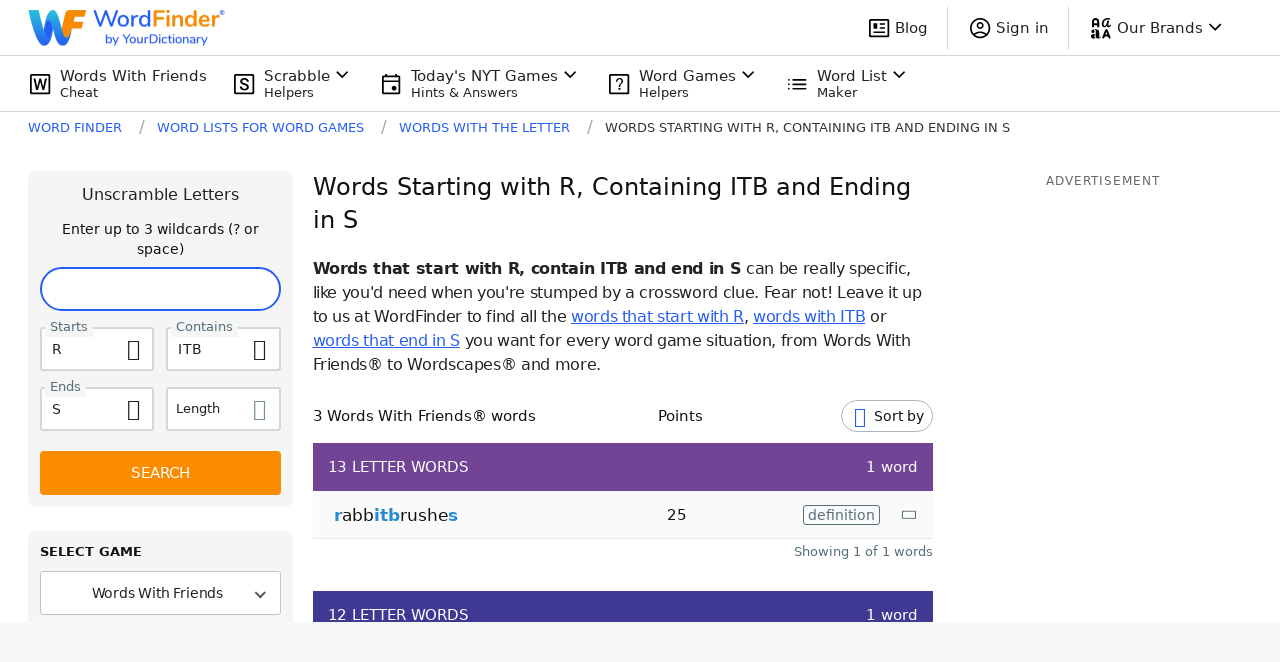

--- FILE ---
content_type: text/javascript
request_url: https://wordfinder.yourdictionary.com/_nuxt/78964a9.js
body_size: 46227
content:
/*! For license information please see LICENSES */
(window.webpackJsonp=window.webpackJsonp||[]).push([[85],{106:function(t,e,r){"use strict";r.d(e,"a",(function(){return o})),r.d(e,"b",(function(){return d}));var n=r(42);class o{constructor(t,e,r){this.name=t,this.instanceFactory=e,this.type=r,this.multipleInstances=!1,this.serviceProps={},this.instantiationMode="LAZY",this.onInstanceCreated=null}setInstantiationMode(t){return this.instantiationMode=t,this}setMultipleInstances(t){return this.multipleInstances=t,this}setServiceProps(t){return this.serviceProps=t,this}setInstanceCreatedCallback(t){return this.onInstanceCreated=t,this}}const c="[DEFAULT]";class l{constructor(t,e){this.name=t,this.container=e,this.component=null,this.instances=new Map,this.instancesDeferred=new Map,this.instancesOptions=new Map,this.onInitCallbacks=new Map}get(t){const e=this.normalizeInstanceIdentifier(t);if(!this.instancesDeferred.has(e)){const t=new n.a;if(this.instancesDeferred.set(e,t),this.isInitialized(e)||this.shouldAutoInitialize())try{const r=this.getOrInitializeService({instanceIdentifier:e});r&&t.resolve(r)}catch(t){}}return this.instancesDeferred.get(e).promise}getImmediate(t){var e;const r=this.normalizeInstanceIdentifier(null==t?void 0:t.identifier),n=null!==(e=null==t?void 0:t.optional)&&void 0!==e&&e;if(!this.isInitialized(r)&&!this.shouldAutoInitialize()){if(n)return null;throw Error(`Service ${this.name} is not available`)}try{return this.getOrInitializeService({instanceIdentifier:r})}catch(t){if(n)return null;throw t}}getComponent(){return this.component}setComponent(component){if(component.name!==this.name)throw Error(`Mismatching Component ${component.name} for Provider ${this.name}.`);if(this.component)throw Error(`Component for ${this.name} has already been provided`);if(this.component=component,this.shouldAutoInitialize()){if(function(component){return"EAGER"===component.instantiationMode}(component))try{this.getOrInitializeService({instanceIdentifier:c})}catch(t){}for(const[t,e]of this.instancesDeferred.entries()){const r=this.normalizeInstanceIdentifier(t);try{const t=this.getOrInitializeService({instanceIdentifier:r});e.resolve(t)}catch(t){}}}}clearInstance(t=c){this.instancesDeferred.delete(t),this.instancesOptions.delete(t),this.instances.delete(t)}async delete(){const t=Array.from(this.instances.values());await Promise.all([...t.filter((t=>"INTERNAL"in t)).map((t=>t.INTERNAL.delete())),...t.filter((t=>"_delete"in t)).map((t=>t._delete()))])}isComponentSet(){return null!=this.component}isInitialized(t=c){return this.instances.has(t)}getOptions(t=c){return this.instancesOptions.get(t)||{}}initialize(t={}){const{options:e={}}=t,r=this.normalizeInstanceIdentifier(t.instanceIdentifier);if(this.isInitialized(r))throw Error(`${this.name}(${r}) has already been initialized`);if(!this.isComponentSet())throw Error(`Component ${this.name} has not been registered yet`);const n=this.getOrInitializeService({instanceIdentifier:r,options:e});for(const[t,e]of this.instancesDeferred.entries()){r===this.normalizeInstanceIdentifier(t)&&e.resolve(n)}return n}onInit(t,e){var r;const n=this.normalizeInstanceIdentifier(e),o=null!==(r=this.onInitCallbacks.get(n))&&void 0!==r?r:new Set;o.add(t),this.onInitCallbacks.set(n,o);const c=this.instances.get(n);return c&&t(c,n),()=>{o.delete(t)}}invokeOnInitCallbacks(t,e){const r=this.onInitCallbacks.get(e);if(r)for(const n of r)try{n(t,e)}catch(t){}}getOrInitializeService({instanceIdentifier:t,options:e={}}){let r=this.instances.get(t);if(!r&&this.component&&(r=this.component.instanceFactory(this.container,{instanceIdentifier:(n=t,n===c?void 0:n),options:e}),this.instances.set(t,r),this.instancesOptions.set(t,e),this.invokeOnInitCallbacks(r,t),this.component.onInstanceCreated))try{this.component.onInstanceCreated(this.container,t,r)}catch(t){}var n;return r||null}normalizeInstanceIdentifier(t=c){return this.component?this.component.multipleInstances?t:c:t}shouldAutoInitialize(){return!!this.component&&"EXPLICIT"!==this.component.instantiationMode}}class d{constructor(t){this.name=t,this.providers=new Map}addComponent(component){const t=this.getProvider(component.name);if(t.isComponentSet())throw new Error(`Component ${component.name} has already been registered with ${this.name}`);t.setComponent(component)}addOrOverwriteComponent(component){this.getProvider(component.name).isComponentSet()&&this.providers.delete(component.name),this.addComponent(component)}getProvider(t){if(this.providers.has(t))return this.providers.get(t);const e=new l(t,this);return this.providers.set(t,e),e}getProviders(){return Array.from(this.providers.values())}}},107:function(t,e,r){"use strict";var n={name:"NoSsr",functional:!0,props:{placeholder:String,placeholderTag:{type:String,default:"div"}},render:function(t,e){var r=e.parent,n=e.slots,o=e.props,c=n(),l=c.default;void 0===l&&(l=[]);var d=c.placeholder;return r._isMounted?l:(r.$once("hook:mounted",(function(){r.$forceUpdate()})),o.placeholderTag&&(o.placeholder||d)?t(o.placeholderTag,{class:["no-ssr-placeholder"]},o.placeholder||d):l.length>0?l.map((function(){return t(!1)})):t(!1))}};t.exports=n},108:function(t,e,r){"use strict";function n(t,e,r){"object"==typeof r.value&&(r.value=o(r.value)),r.enumerable&&!r.get&&!r.set&&r.configurable&&r.writable&&"__proto__"!==e?t[e]=r.value:Object.defineProperty(t,e,r)}function o(t){if("object"!=typeof t)return t;var e,r,c,i=0,l=Object.prototype.toString.call(t);if("[object Object]"===l?c=Object.create(t.__proto__||null):"[object Array]"===l?c=Array(t.length):"[object Set]"===l?(c=new Set,t.forEach((function(t){c.add(o(t))}))):"[object Map]"===l?(c=new Map,t.forEach((function(t,e){c.set(o(e),o(t))}))):"[object Date]"===l?c=new Date(+t):"[object RegExp]"===l?c=new RegExp(t.source,t.flags):"[object DataView]"===l?c=new t.constructor(o(t.buffer)):"[object ArrayBuffer]"===l?c=t.slice(0):"Array]"===l.slice(-6)&&(c=new t.constructor(t)),c){for(r=Object.getOwnPropertySymbols(t);i<r.length;i++)n(c,r[i],Object.getOwnPropertyDescriptor(t,r[i]));for(i=0,r=Object.getOwnPropertyNames(t);i<r.length;i++)Object.hasOwnProperty.call(c,e=r[i])&&c[e]===t[e]||n(c,e,Object.getOwnPropertyDescriptor(t,e))}return c||t}r.d(e,"a",(function(){return o}))},128:function(t,e,r){"use strict";r.d(e,"a",(function(){return D})),r.d(e,"b",(function(){return N})),r.d(e,"c",(function(){return Q})),r.d(e,"d",(function(){return et}));var n,o,i,c,a,l,d=function(t,e,i,r){var a,n;return function(o){e.value>=0&&(o||r)&&((n=e.value-(a||0))||void 0===a)&&(a=e.value,e.delta=n,e.rating=function(t,e){return t>e[1]?"poor":t>e[0]?"needs-improvement":"good"}(e.value,i),t(e))}},m=-1,u=function(t){addEventListener("pageshow",(function(e){e.persisted&&(m=e.timeStamp,t(e))}),!0)},h=function(t){requestAnimationFrame((function(){return requestAnimationFrame((function(){return t()}))}))},f=function(){return window.performance&&performance.getEntriesByType&&performance.getEntriesByType("navigation")[0]},s=(null===(n=f())||void 0===n?void 0:n.navigationId)||"1",w=function(){var t=f();return t&&t.activationStart||0},g=function(t,e,i,r){var a=f(),n="navigate";return i?n=i:m>=0?n="back-forward-cache":a&&(document.prerendering||w()>0?n="prerender":document.wasDiscarded?n="restore":a.type&&(n=a.type.replace(/_/g,"-"))),{name:t,value:void 0===e?-1:e,rating:"good",delta:0,entries:[],id:"v3-".concat(Date.now(),"-").concat(Math.floor(8999999999999*Math.random())+1e12),navigationType:n,navigationId:r||s}},v=function(t){return PerformanceObserver.supportedEntryTypes.includes("soft-navigation")&&t&&t.reportSoftNavs},x=function(t){if(t){var e=window.performance.getEntriesByType("soft-navigation").filter((function(e){return e.navigationId===t}));return e?e[0]:void 0}},p=function(t,e,i){var r=v(i);try{if(PerformanceObserver.supportedEntryTypes.includes(t)){var a=new PerformanceObserver((function(t){Promise.resolve().then((function(){e(t.getEntries())}))}));return a.observe(Object.assign({type:t,buffered:!0,includeSoftNavigationObservations:r},i||{})),a}}catch(t){}},y=function(t){var e=function(e){"pagehide"!==e.type&&"hidden"!==document.visibilityState||t(e)};addEventListener("visibilitychange",e,!0),addEventListener("pagehide",e,!0)},_=-1,k=function(){return"hidden"!==document.visibilityState||document.prerendering?1/0:0},C=function(t){"hidden"===document.visibilityState&&_>-1&&(_="visibilitychange"===t.type?t.timeStamp:0,E())},O=function(){addEventListener("visibilitychange",C,!0),addEventListener("prerenderingchange",C,!0)},E=function(){removeEventListener("visibilitychange",C,!0),removeEventListener("prerenderingchange",C,!0)},b=function(){return arguments.length>0&&void 0!==arguments[0]&&arguments[0]&&(_=-1),_<0&&(_=k(),O(),u((function(){setTimeout((function(){_=k(),O()}),0)}))),{get firstHiddenTime(){return _}}},I=function(t){document.prerendering?addEventListener("prerenderingchange",(function(){return t()}),!0):t()},S=[1800,3e3],$=[.1,.25],D=function(t,e){var i,r,a=v(e=e||{}),n=!1,o=0;!function(t,e){var i=v(e=e||{}),r=0;I((function(){var a,n=b(),o=g("FCP"),c=p("paint",(function(u){u.forEach((function(u){if("first-contentful-paint"===u.name){i?u.navigationId&&u.navigationId!==o.navigationId&&function(i,u){o=g("FCP",0,i,u),a=d(t,o,S,e.reportAllChanges),n=b(!0);var c=u?x(u):null;r=c&&c.startTime||0}("soft-navigation",u.navigationId):c.disconnect();var l=0;if(u.navigationId&&u.navigationId!==s){var m=x(u.navigationId),p=m&&m.startTime?m.startTime:0;l=Math.max(u.startTime-p,0)}else l=Math.max(u.startTime-w(),0);var h=i&&u.navigationId?x(u.navigationId):null,f=h&&h.startTime?h.startTime:0;(u.startTime<n.firstHiddenTime||i&&u.navigationId&&u.navigationId!==o.navigationId&&u.navigationId!==s&&f>r)&&(o.value=l,o.entries.push(u),o.navigationId=u.navigationId||"1",a(!0))}}))}),e);c&&(a=d(t,o,S,e.reportAllChanges),u((function(i){o=g("FCP",0,"back-forward-cache",o.navigationId),a=d(t,o,S,e.reportAllChanges),h((function(){o.value=performance.now()-i.timeStamp,a(!0)}))})))}))}((i=function(){var i,r=g("CLS",0),c=0,s=[],l=function(a,u){if(r=g("CLS",0,a,u),i=d(t,r,$,e.reportAllChanges),c=0,n=!1,"soft-navigation"===a){var l=x(u);o=l&&l.startTime||0}},m=function(t){t.forEach((function(t){if(a&&t.navigationId&&t.navigationId!==r.navigationId&&(c>r.value&&(r.value=c,r.entries=s),i(!0),l("soft-navigation",t.navigationId)),!t.hadRecentInput){var e=s[0],n=s[s.length-1];c&&t.startTime-n.startTime<1e3&&t.startTime-e.startTime<5e3?(c+=t.value,s.push(t)):(c=t.value,s=[t])}})),c>r.value&&(r.value=c,r.entries=s,i())},f=p("layout-shift",m,e);f&&(i=d(t,r,$,e.reportAllChanges),y((function(){m(f.takeRecords()),i(!0),n=!0})),u((function(){l("back-forward-cache",r.navigationId),h((function(){return i()}))})),a&&p("soft-navigation",(function(a){a.forEach((function(a){var u=a.navigationId,c=u?x(u):null;u&&u!==r.navigationId&&c&&(c.startTime||0)>o&&(n||i(!0),l("soft-navigation",a.navigationId),i=d(t,r,$,e.reportAllChanges))}))}),e),setTimeout(i,0))},r=!1,function(t){r||(i(),r=!0)}))},T={passive:!0,capture:!0},M=new Date,j=function(t,a){o||(o=a,i=t,c=new Date,A(removeEventListener),z())},z=function(){if(i>=0&&i<c-M){var t={entryType:"first-input",name:o.type,target:o.target,cancelable:o.cancelable,startTime:o.timeStamp,processingStart:o.timeStamp+i};a.forEach((function(e){e([t])})),a=[]}},L=function(t){if(t.cancelable){var e=(t.timeStamp>1e12?new Date:performance.now())-t.timeStamp;"pointerdown"==t.type?function(t,e){var i=function(){j(t,e),a()},r=function(){a()},a=function(){removeEventListener("pointerup",i,T),removeEventListener("pointercancel",r,T)};addEventListener("pointerup",i,T),addEventListener("pointercancel",r,T)}(e,t):j(e,t)}},A=function(t){["mousedown","keydown","touchstart","pointerdown"].forEach((function(e){return t(e,L,T)}))},F=[100,300],N=function(t,e){var r=v(e=e||{});I((function(){var n,c=b(),l=g("FID"),m=function(o){o.forEach((function(o){var i,a;r?o.navigationId&&o.navigationId!==l.navigationId&&(i="soft-navigation",a=o.navigationId,c=b(!0),l=g("FID",0,i,a),n=d(t,l,F,e.reportAllChanges)):h.disconnect(),o.startTime<c.firstHiddenTime&&(l.value=o.processingStart-o.startTime,l.entries.push(o),l.navigationId=o.navigationId||s,n(!0))}))},h=p("first-input",m,e);n=d(t,l,F,e.reportAllChanges),h&&y((function(){m(h.takeRecords()),r||h.disconnect()})),h&&u((function(){var r;l=g("FID",0,"back-forward-cache",l.navigationId),n=d(t,l,F,e.reportAllChanges),a=[],i=-1,o=null,A(addEventListener),r=m,a.push(r),z()}))}))},B=0,P=1/0,q=0,R=s,H=!1,W=function(t){t.forEach((function(t){t.interactionId&&(H&&t.navigationId&&t.navigationId!==R&&(R=t.navigationId,B=0,P=1/0,q=0),P=Math.min(P,t.interactionId),q=Math.max(q,t.interactionId),B=q?(q-P)/7+1:0)}))},U=function(){return l?B:performance.interactionCount||0},V=function(t){"interactionCount"in performance||l||(l=p("event",W,{type:"event",buffered:!0,durationThreshold:0,includeSoftNavigationObservations:H=t||!1}))},Y=[200,500],G=0,X=function(){return U()-G},J=[],Z={},K=function(t){var e=J[J.length-1],i=Z[t.interactionId];if(i||J.length<10||t.duration>e.latency){if(i)i.entries.push(t),i.latency=Math.max(i.latency,t.duration);else{var r={id:t.interactionId,latency:t.duration,entries:[t]};Z[r.id]=r,J.push(r)}J.sort((function(t,e){return e.latency-t.latency})),J.splice(10).forEach((function(t){delete Z[t.id]}))}},Q=function(t,e){var i=v(e=e||{}),r=!1,a=0;I((function(){var n;V(i);var o,c=g("INP"),s=function(i,n){if(J=[],G="soft-navigation"===i?0:U(),c=g("INP",0,i,n),o=d(t,c,Y,e.reportAllChanges),r=!1,"soft-navigation"===i){var u=x(n);a=u&&u.startTime?u.startTime:0}},l=function(){var t,i=(t=Math.min(J.length-1,Math.floor(X()/50)),J[t]);i&&(i.latency!==c.value||e&&e.reportAllChanges)&&(c.value=i.latency,c.entries=i.entries)},m=function(t){t.forEach((function(t){i&&t.navigationId&&t.navigationId!==c.navigationId&&(r||(l(),c.value>0&&o(!0)),s("soft-navigation",t.navigationId)),t.interactionId&&K(t),"first-input"===t.entryType&&!J.some((function(e){return e.entries.some((function(e){return t.duration===e.duration&&t.startTime===e.startTime}))}))&&K(t)})),l(),o()},f=p("event",m,{durationThreshold:null!==(n=e.durationThreshold)&&void 0!==n?n:40,opts:e});o=d(t,c,Y,e.reportAllChanges),f&&("PerformanceEventTiming"in window&&"interactionId"in PerformanceEventTiming.prototype&&f.observe({type:"first-input",buffered:!0,includeSoftNavigationObservations:i}),y((function(){m(f.takeRecords()),c.value<0&&X()>0&&(c.value=0,c.entries=[]),o(!0)})),u((function(){s("back-forward-cache",c.navigationId),h((function(){return o()}))})),i&&p("soft-navigation",(function(i){i.forEach((function(i){var n=x(i.navigationId),u=n&&n.startTime?n.startTime:0;i.navigationId&&i.navigationId!==c.navigationId&&u>a&&(!r&&c.value>0&&o(!0),s("soft-navigation",i.navigationId),o=d(t,c,Y,e.reportAllChanges))}))}),e))}))},tt=[2500,4e3],et=function(t,e){var i=!1,r=v(e=e||{}),a=0;I((function(){var n,o=b(),c=g("LCP"),l=function(r,u){if(c=g("LCP",0,r,u),n=d(t,c,tt,e.reportAllChanges),i=!1,"soft-navigation"===r){o=b(!0);var l=x(u);a=l&&l.startTime?l.startTime:0}},m=function(t){t.forEach((function(t){if(t){r&&t.navigationId&&t.navigationId!==c.navigationId&&(i||n(!0),l("soft-navigation",t.navigationId));var e=0;if(t.navigationId&&t.navigationId!==s){var a=x(t.navigationId),d=a&&a.startTime?a.startTime:0;e=Math.max(t.startTime-d,0)}else e=Math.max(t.startTime-w(),0);t.startTime<o.firstHiddenTime&&(c.value=e,c.entries=[t],c.navigationId=t.navigationId||s,n())}}))},f=function(){i||(m(v.takeRecords()),r||v.disconnect(),i=!0,n(!0))},v=p("largest-contentful-paint",m,e);v&&(n=d(t,c,tt,e.reportAllChanges),["keydown","click"].forEach((function(t){addEventListener(t,(function(){return setTimeout(f,0)}),!0)})),y(f),u((function(t){l("back-forward-cache",c.navigationId),h((function(){c.value=performance.now()-t.timeStamp,i=!0,n(!0)}))})),r&&p("soft-navigation",(function(t){t.forEach((function(t){var e=t.navigationId?x(t.navigationId):null;t.navigationId&&t.navigationId!==c.navigationId&&e&&(e.startTime||0)>a&&(i||n(!0),l("soft-navigation",t.navigationId))}))}),e))}))};f()},130:function(t,e,r){t.exports=function(){"use strict";var t=1e3,e=6e4,r=36e5,n="millisecond",i="second",s="minute",u="hour",a="day",o="week",c="month",l="quarter",d="year",m="date",h="Invalid Date",f=/^(\d{4})[-/]?(\d{1,2})?[-/]?(\d{0,2})[Tt\s]*(\d{1,2})?:?(\d{1,2})?:?(\d{1,2})?[.:]?(\d+)?$/,w=/\[([^\]]+)]|Y{1,4}|M{1,4}|D{1,2}|d{1,4}|H{1,2}|h{1,2}|a|A|m{1,2}|s{1,2}|Z{1,2}|SSS/g,v={name:"en",weekdays:"Sunday_Monday_Tuesday_Wednesday_Thursday_Friday_Saturday".split("_"),months:"January_February_March_April_May_June_July_August_September_October_November_December".split("_"),ordinal:function(t){var e=["th","st","nd","rd"],r=t%100;return"["+t+(e[(r-20)%10]||e[r]||e[0])+"]"}},x=function(t,e,r){var n=String(t);return!n||n.length>=e?t:""+Array(e+1-n.length).join(r)+t},y={s:x,z:function(t){var e=-t.utcOffset(),r=Math.abs(e),n=Math.floor(r/60),i=r%60;return(e<=0?"+":"-")+x(n,2,"0")+":"+x(i,2,"0")},m:function t(e,r){if(e.date()<r.date())return-t(r,e);var n=12*(r.year()-e.year())+(r.month()-e.month()),i=e.clone().add(n,c),s=r-i<0,u=e.clone().add(n+(s?-1:1),c);return+(-(n+(r-i)/(s?i-u:u-i))||0)},a:function(t){return t<0?Math.ceil(t)||0:Math.floor(t)},p:function(t){return{M:c,y:d,w:o,d:a,D:m,h:u,m:s,s:i,ms:n,Q:l}[t]||String(t||"").toLowerCase().replace(/s$/,"")},u:function(t){return void 0===t}},g="en",_={};_[g]=v;var p=function(t){return t instanceof E},k=function t(e,r,n){var i;if(!e)return g;if("string"==typeof e){var s=e.toLowerCase();_[s]&&(i=s),r&&(_[s]=r,i=s);var u=e.split("-");if(!i&&u.length>1)return t(u[0])}else{var a=e.name;_[a]=e,i=a}return!n&&i&&(g=i),i||!n&&g},C=function(t,e){if(p(t))return t.clone();var r="object"==typeof e?e:{};return r.date=t,r.args=arguments,new E(r)},O=y;O.l=k,O.i=p,O.w=function(t,e){return C(t,{locale:e.$L,utc:e.$u,x:e.$x,$offset:e.$offset})};var E=function(){function v(t){this.$L=k(t.locale,null,!0),this.parse(t)}var x=v.prototype;return x.parse=function(t){this.$d=function(t){var e=t.date,r=t.utc;if(null===e)return new Date(NaN);if(O.u(e))return new Date;if(e instanceof Date)return new Date(e);if("string"==typeof e&&!/Z$/i.test(e)){var n=e.match(f);if(n){var i=n[2]-1||0,s=(n[7]||"0").substring(0,3);return r?new Date(Date.UTC(n[1],i,n[3]||1,n[4]||0,n[5]||0,n[6]||0,s)):new Date(n[1],i,n[3]||1,n[4]||0,n[5]||0,n[6]||0,s)}}return new Date(e)}(t),this.$x=t.x||{},this.init()},x.init=function(){var t=this.$d;this.$y=t.getFullYear(),this.$M=t.getMonth(),this.$D=t.getDate(),this.$W=t.getDay(),this.$H=t.getHours(),this.$m=t.getMinutes(),this.$s=t.getSeconds(),this.$ms=t.getMilliseconds()},x.$utils=function(){return O},x.isValid=function(){return!(this.$d.toString()===h)},x.isSame=function(t,e){var r=C(t);return this.startOf(e)<=r&&r<=this.endOf(e)},x.isAfter=function(t,e){return C(t)<this.startOf(e)},x.isBefore=function(t,e){return this.endOf(e)<C(t)},x.$g=function(t,e,r){return O.u(t)?this[e]:this.set(r,t)},x.unix=function(){return Math.floor(this.valueOf()/1e3)},x.valueOf=function(){return this.$d.getTime()},x.startOf=function(t,e){var r=this,n=!!O.u(e)||e,l=O.p(t),h=function(t,e){var i=O.w(r.$u?Date.UTC(r.$y,e,t):new Date(r.$y,e,t),r);return n?i:i.endOf(a)},f=function(t,e){return O.w(r.toDate()[t].apply(r.toDate("s"),(n?[0,0,0,0]:[23,59,59,999]).slice(e)),r)},w=this.$W,v=this.$M,x=this.$D,y="set"+(this.$u?"UTC":"");switch(l){case d:return n?h(1,0):h(31,11);case c:return n?h(1,v):h(0,v+1);case o:var g=this.$locale().weekStart||0,_=(w<g?w+7:w)-g;return h(n?x-_:x+(6-_),v);case a:case m:return f(y+"Hours",0);case u:return f(y+"Minutes",1);case s:return f(y+"Seconds",2);case i:return f(y+"Milliseconds",3);default:return this.clone()}},x.endOf=function(t){return this.startOf(t,!1)},x.$set=function(t,e){var r,o=O.p(t),l="set"+(this.$u?"UTC":""),h=(r={},r[a]=l+"Date",r[m]=l+"Date",r[c]=l+"Month",r[d]=l+"FullYear",r[u]=l+"Hours",r[s]=l+"Minutes",r[i]=l+"Seconds",r[n]=l+"Milliseconds",r)[o],f=o===a?this.$D+(e-this.$W):e;if(o===c||o===d){var w=this.clone().set(m,1);w.$d[h](f),w.init(),this.$d=w.set(m,Math.min(this.$D,w.daysInMonth())).$d}else h&&this.$d[h](f);return this.init(),this},x.set=function(t,e){return this.clone().$set(t,e)},x.get=function(t){return this[O.p(t)]()},x.add=function(n,l){var m,h=this;n=Number(n);var f=O.p(l),w=function(t){var e=C(h);return O.w(e.date(e.date()+Math.round(t*n)),h)};if(f===c)return this.set(c,this.$M+n);if(f===d)return this.set(d,this.$y+n);if(f===a)return w(1);if(f===o)return w(7);var v=(m={},m[s]=e,m[u]=r,m[i]=t,m)[f]||1,x=this.$d.getTime()+n*v;return O.w(x,this)},x.subtract=function(t,e){return this.add(-1*t,e)},x.format=function(t){var e=this,r=this.$locale();if(!this.isValid())return r.invalidDate||h;var n=t||"YYYY-MM-DDTHH:mm:ssZ",i=O.z(this),s=this.$H,u=this.$m,a=this.$M,o=r.weekdays,c=r.months,l=function(t,r,i,s){return t&&(t[r]||t(e,n))||i[r].slice(0,s)},d=function(t){return O.s(s%12||12,t,"0")},m=r.meridiem||function(t,e,r){var n=t<12?"AM":"PM";return r?n.toLowerCase():n},f={YY:String(this.$y).slice(-2),YYYY:this.$y,M:a+1,MM:O.s(a+1,2,"0"),MMM:l(r.monthsShort,a,c,3),MMMM:l(c,a),D:this.$D,DD:O.s(this.$D,2,"0"),d:String(this.$W),dd:l(r.weekdaysMin,this.$W,o,2),ddd:l(r.weekdaysShort,this.$W,o,3),dddd:o[this.$W],H:String(s),HH:O.s(s,2,"0"),h:d(1),hh:d(2),a:m(s,u,!0),A:m(s,u,!1),m:String(u),mm:O.s(u,2,"0"),s:String(this.$s),ss:O.s(this.$s,2,"0"),SSS:O.s(this.$ms,3,"0"),Z:i};return n.replace(w,(function(t,e){return e||f[t]||i.replace(":","")}))},x.utcOffset=function(){return 15*-Math.round(this.$d.getTimezoneOffset()/15)},x.diff=function(n,m,h){var f,w=O.p(m),v=C(n),x=(v.utcOffset()-this.utcOffset())*e,y=this-v,g=O.m(this,v);return g=(f={},f[d]=g/12,f[c]=g,f[l]=g/3,f[o]=(y-x)/6048e5,f[a]=(y-x)/864e5,f[u]=y/r,f[s]=y/e,f[i]=y/t,f)[w]||y,h?g:O.a(g)},x.daysInMonth=function(){return this.endOf(c).$D},x.$locale=function(){return _[this.$L]},x.locale=function(t,e){if(!t)return this.$L;var r=this.clone(),n=k(t,e,!0);return n&&(r.$L=n),r},x.clone=function(){return O.w(this.$d,this)},x.toDate=function(){return new Date(this.valueOf())},x.toJSON=function(){return this.isValid()?this.toISOString():null},x.toISOString=function(){return this.$d.toISOString()},x.toString=function(){return this.$d.toUTCString()},v}(),I=E.prototype;return C.prototype=I,[["$ms",n],["$s",i],["$m",s],["$H",u],["$W",a],["$M",c],["$y",d],["$D",m]].forEach((function(t){I[t[1]]=function(e){return this.$g(e,t[0],t[1])}})),C.extend=function(t,e){return t.$i||(t(e,E,C),t.$i=!0),C},C.locale=k,C.isDayjs=p,C.unix=function(t){return C(1e3*t)},C.en=_[g],C.Ls=_,C.p={},C}()},156:function(t,e,r){"use strict";r.d(e,"a",(function(){return o})),r.d(e,"b",(function(){return h})),r.d(e,"c",(function(){return f})),r.d(e,"d",(function(){return w}));const n=[];var o;!function(t){t[t.DEBUG=0]="DEBUG",t[t.VERBOSE=1]="VERBOSE",t[t.INFO=2]="INFO",t[t.WARN=3]="WARN",t[t.ERROR=4]="ERROR",t[t.SILENT=5]="SILENT"}(o||(o={}));const c={debug:o.DEBUG,verbose:o.VERBOSE,info:o.INFO,warn:o.WARN,error:o.ERROR,silent:o.SILENT},l=o.INFO,d={[o.DEBUG]:"log",[o.VERBOSE]:"log",[o.INFO]:"info",[o.WARN]:"warn",[o.ERROR]:"error"},m=(t,e,...r)=>{if(e<t.logLevel)return;const n=(new Date).toISOString(),o=d[e];if(!o)throw new Error(`Attempted to log a message with an invalid logType (value: ${e})`);console[o](`[${n}]  ${t.name}:`,...r)};class h{constructor(t){this.name=t,this._logLevel=l,this._logHandler=m,this._userLogHandler=null,n.push(this)}get logLevel(){return this._logLevel}set logLevel(t){if(!(t in o))throw new TypeError(`Invalid value "${t}" assigned to \`logLevel\``);this._logLevel=t}setLogLevel(t){this._logLevel="string"==typeof t?c[t]:t}get logHandler(){return this._logHandler}set logHandler(t){if("function"!=typeof t)throw new TypeError("Value assigned to `logHandler` must be a function");this._logHandler=t}get userLogHandler(){return this._userLogHandler}set userLogHandler(t){this._userLogHandler=t}debug(...t){this._userLogHandler&&this._userLogHandler(this,o.DEBUG,...t),this._logHandler(this,o.DEBUG,...t)}log(...t){this._userLogHandler&&this._userLogHandler(this,o.VERBOSE,...t),this._logHandler(this,o.VERBOSE,...t)}info(...t){this._userLogHandler&&this._userLogHandler(this,o.INFO,...t),this._logHandler(this,o.INFO,...t)}warn(...t){this._userLogHandler&&this._userLogHandler(this,o.WARN,...t),this._logHandler(this,o.WARN,...t)}error(...t){this._userLogHandler&&this._userLogHandler(this,o.ERROR,...t),this._logHandler(this,o.ERROR,...t)}}function f(t){n.forEach((e=>{e.setLogLevel(t)}))}function w(t,e){for(const r of n){let n=null;e&&e.level&&(n=c[e.level]),r.userLogHandler=null===t?null:(e,r,...c)=>{const l=c.map((t=>{if(null==t)return null;if("string"==typeof t)return t;if("number"==typeof t||"boolean"==typeof t)return t.toString();if(t instanceof Error)return t.message;try{return JSON.stringify(t)}catch(t){return null}})).filter((t=>t)).join(" ");r>=(null!=n?n:e.logLevel)&&t({level:o[r].toLowerCase(),message:l,args:c,type:e.name})}}}},160:function(t,e,r){"use strict";r.d(e,"a",(function(){return d}));var n=r(36),o=(r(129),r(13),r(7),r(72),r(33),{name:"SweetModal",props:{title:{type:String,required:!1,default:""},overlayTheme:{type:String,required:!1,default:"light"},modalTheme:{type:String,required:!1,default:"light"},blocking:{type:Boolean,required:!1,default:!1},pulseOnBlock:{type:Boolean,required:!1,default:!0},icon:{type:String,required:!1,default:""},hideCloseButton:{type:Boolean,required:!1,default:!1},enableMobileFullscreen:{type:Boolean,required:!1,default:!0},width:{type:[Number,String],required:!1,default:null}},mounted:function(){this.tabs=this.$children.filter((function(t){return t.cmpName&&"tab"==t.cmpName})),this.has_tabs&&(this.currentTab=this._changeTab(this.tabs[0])),document.addEventListener("keyup",this._onDocumentKeyup)},beforeDestroy:function(){document.removeEventListener("keyup",this._onDocumentKeyup)},data:function(){return{visible:!1,is_open:!1,is_bouncing:!1,tabs:[],backups:{body:{height:null,overflow:null}}}},computed:{has_title:function(){return this.title||this.$slots.title},has_tabs:function(){return this.tabs.length>0},has_content:function(){return this.$slots.default},current_tab:function(){return this.tabs.filter((function(t){return!0===t.active}))[0]},overlay_classes:function(){return["sweet-modal-overlay","theme-"+this.overlayTheme,"sweet-modal-clickable",{"is-visible":this.visible,blocking:this.blocking}]},modal_classes:function(){return["sweet-modal","theme-"+this.modalTheme,{"has-title":this.has_title,"has-tabs":this.has_tabs,"has-content":this.has_content,"has-icon":this.icon,"is-mobile-fullscreen":this.enableMobileFullscreen,"is-visible":this.visible,"is-alert":this.icon&&!this.has_tabs||!this.icon&&!this.title&&!this.$slots.title,bounce:this.is_bouncing}]},modal_style:function(){var t=this.width,e=null;return null!==t&&(Number(t)==t&&(t+="px"),e="none"),{width:t,maxWidth:e}}},methods:{open:function(){var t=this,e=arguments.length>0&&void 0!==arguments[0]?arguments[0]:null;if(e&&this.has_tabs){var r=this.tabs.filter((function(t){return t.id===e}));if(r.length>0)this.currentTab=this._changeTab(r[0]);else{var n=this.tabs[e];n&&(this.currentTab=this._changeTab(n))}}this.is_open=!0,this._lockBody(),this._animateIcon(),setTimeout((function(){return t.visible=!0}),30),this.$emit("open")},close:function(){var t=this;this.visible=!1,this._unlockBody(),setTimeout((function(){return t.is_open=!1}),300),this.$emit("close")},bounce:function(){var t=this;this.is_bouncing=!0,setTimeout((function(){return t.is_bouncing=!1}),330)},_lockBody:function(){this.backups.body.height=document.body.style.height,this.backups.body.overflow=document.body.style.overflow,document.body.style.height="100%",document.body.style.overflow="hidden"},_unlockBody:function(){document.body.style.height=this.backups.body.height,document.body.style.overflow=this.backups.body.overflow},_onOverlayClick:function(t){t.target.classList&&!t.target.classList.contains("sweet-modal-clickable")||(this.blocking?this.pulseOnBlock&&this.bounce():this.close())},_onDocumentKeyup:function(t){27==t.keyCode&&(this.blocking?this.pulseOnBlock&&this.bounce():this.close())},_changeTab:function(t){this.tabs.map((function(e){return e.active=e==t})),this.currentTab=t},_getClassesForTab:function(t){return["sweet-modal-tab",{active:t.active,disabled:t.disabled}]},_animateIcon:function(){var t=this;if(this.icon)switch(this.icon){case"success":setTimeout((function(){t._applyClasses(t.$refs.icon_success,{"":["animate"],".sweet-modal-tip":["animateSuccessTip"],".sweet-modal-long":["animateSuccessLong"]})}),80);break;case"warning":this._applyClasses(this.$refs.icon_warning,{"":["pulseWarning"],".sweet-modal-body":["pulseWarningIns"],".sweet-modal-dot":["pulseWarningIns"]});break;case"error":setTimeout((function(){t._applyClasses(t.$refs.icon_error,{"":["animateErrorIcon"],".sweet-modal-x-mark":["animateXMark"]})}),80)}},_applyClasses:function(t,e){for(var r in e){var o,c,l=e[r],d=void 0;(o=(d=""==r?t:t.querySelector(r)).classList).remove.apply(o,Object(n.a)(l)),(c=d.classList).add.apply(c,Object(n.a)(l))}}}}),c=o,l=(r(441),r(5)),d=Object(l.a)(c,(function(){var t=this,e=t._self._c;return e("div",{directives:[{name:"show",rawName:"v-show",value:t.is_open,expression:"is_open"}],class:t.overlay_classes,on:{click:t._onOverlayClick}},[e("div",{class:t.modal_classes,style:t.modal_style},[e("div",{staticClass:"sweet-box-actions"},[t._t("box-action"),t._v(" "),t.hideCloseButton?t._e():e("div",{staticClass:"sweet-action-close",on:{click:t.close}},[e("svg",{attrs:{xmlns:"http://www.w3.org/2000/svg",width:"24",height:"24",viewBox:"0 0 24 24"}},[e("path",{attrs:{d:"M19 6.41L17.59 5 12 10.59 6.41 5 5 6.41 10.59 12 5 17.59 6.41 19 12 13.41 17.59 19 19 17.59 13.41 12z",fill:"#292c34"}})])])],2),t._v(" "),t.has_title||t.has_tabs?e("div",{staticClass:"sweet-title"},[t.has_tabs&&!t.has_title?[e("ul",{staticClass:"sweet-modal-tabs"},t._l(t.tabs,(function(r){return e("li",{class:t._getClassesForTab(r)},[e("a",{attrs:{href:"#"},on:{click:function(e){return e.preventDefault(),t._changeTab(r)}}},[e("div",{staticClass:"sweet-modal-valign"},[r.icon?e("span",{staticClass:"sweet-modal-tab-icon",domProps:{innerHTML:t._s(r.icon)}}):t._e(),t._v(" "),e("span",{staticClass:"sweet-modal-tab-title"},[t._v(t._s(r.title))])])])])})),0)]:t._e(),t._v(" "),t.has_title?[t.title?e("h2",{domProps:{innerHTML:t._s(t.title)}}):t._e(),t._v(" "),t._t("title")]:t._e()],2):t._e(),t._v(" "),t.has_title&&t.has_tabs?e("ul",{staticClass:"sweet-modal-tabs"},t._l(t.tabs,(function(r){return e("li",{class:t._getClassesForTab(r)},[e("a",{attrs:{href:"#"},on:{click:function(e){return e.preventDefault(),t._changeTab(r)}}},[e("div",{staticClass:"sweet-modal-valign"},[r.icon?e("span",{staticClass:"sweet-modal-tab-icon",domProps:{innerHTML:t._s(r.icon)}}):t._e(),t._v(" "),e("span",{staticClass:"sweet-modal-tab-title"},[t._v(t._s(r.title))])])])])})),0):t._e(),t._v(" "),e("div",{ref:"content",staticClass:"sweet-content"},["error"==t.icon?e("div",{ref:"icon_error",staticClass:"sweet-modal-icon sweet-modal-error"},[t._m(0)]):t._e(),t._v(" "),"warning"==t.icon?e("div",{ref:"icon_warning",staticClass:"sweet-modal-icon sweet-modal-warning"},[e("span",{staticClass:"sweet-modal-body"}),t._v(" "),e("span",{staticClass:"sweet-modal-dot"})]):t._e(),t._v(" "),"info"==t.icon?e("div",{ref:"icon_info",staticClass:"sweet-modal-icon sweet-modal-info"}):t._e(),t._v(" "),"success"==t.icon?e("div",{ref:"icon_success",staticClass:"sweet-modal-icon sweet-modal-success"},[e("span",{staticClass:"sweet-modal-line sweet-modal-tip"}),t._v(" "),e("span",{staticClass:"sweet-modal-line sweet-modal-long"}),t._v(" "),e("div",{staticClass:"sweet-modal-placeholder"}),t._v(" "),e("div",{staticClass:"sweet-modal-fix"})]):t._e(),t._v(" "),t.$slots.default?e("div",{staticClass:"sweet-content-content"},[t._t("default")],2):t._e()]),t._v(" "),t.$slots.button?e("div",{staticClass:"sweet-buttons"},[t._t("button")],2):t._e()])])}),[function(){var t=this._self._c;return t("span",{staticClass:"sweet-modal-x-mark"},[t("span",{staticClass:"sweet-modal-line sweet-modal-left"}),this._v(" "),t("span",{staticClass:"sweet-modal-line sweet-modal-right"})])}],!1,null,null,null).exports,m={props:{title:{type:String,required:!0},id:{type:String,required:!0},icon:{type:String,required:!1,default:null},disabled:{type:Boolean,required:!1,default:!1}},data:function(){return{active:!1}},computed:{cmpName:function(){return"tab"}}};Object(l.a)(m,(function(){var t=this;return(0,t._self._c)("div",{class:["sweet-modal-tab",{active:t.active}]},[t._t("default")],2)}),[],!1,null,null,null).exports},164:function(t,e,r){"use strict";r.d(e,"a",(function(){return c})),r.d(e,"b",(function(){return o}));const n=t=>{if(!t)return"";const e=String(t);return e.charAt(0).toUpperCase()+e.slice(1)},o=t=>{if(!t)return"";return String(t).split(" ").map(n).join(" ")};const c=(t,e,r)=>t<e?e:t>r?r:t},196:function(t,e,r){"use strict";var n={name:"ClientOnly",functional:!0,props:{placeholder:String,placeholderTag:{type:String,default:"div"}},render:function(t,e){var r=e.parent,n=e.slots,o=e.props,c=n(),l=c.default;void 0===l&&(l=[]);var d=c.placeholder;return r._isMounted?l:(r.$once("hook:mounted",(function(){r.$forceUpdate()})),o.placeholderTag&&(o.placeholder||d)?t(o.placeholderTag,{class:["client-only-placeholder"]},o.placeholder||d):l.length>0?l.map((function(){return t(!1)})):t(!1))}};t.exports=n},199:function(t,e,r){"use strict";var n=["compactDisplay","currency","currencyDisplay","currencySign","localeMatcher","notation","numberingSystem","signDisplay","style","unit","unitDisplay","useGrouping","minimumIntegerDigits","minimumFractionDigits","maximumFractionDigits","minimumSignificantDigits","maximumSignificantDigits"],o=["dateStyle","timeStyle","calendar","localeMatcher","hour12","hourCycle","timeZone","formatMatcher","weekday","era","year","month","day","hour","minute","second","timeZoneName"];function c(t,e){"undefined"!=typeof console&&(console.warn("[vue-i18n] "+t),e&&console.warn(e.stack))}var l=Array.isArray;function d(t){return null!==t&&"object"==typeof t}function m(t){return"string"==typeof t}var h=Object.prototype.toString,f="[object Object]";function w(t){return h.call(t)===f}function v(t){return null==t}function x(t){return"function"==typeof t}function y(){for(var t=[],e=arguments.length;e--;)t[e]=arguments[e];var r=null,n=null;return 1===t.length?d(t[0])||l(t[0])?n=t[0]:"string"==typeof t[0]&&(r=t[0]):2===t.length&&("string"==typeof t[0]&&(r=t[0]),(d(t[1])||l(t[1]))&&(n=t[1])),{locale:r,params:n}}function _(t){return JSON.parse(JSON.stringify(t))}function k(t,e){return!!~t.indexOf(e)}var C=Object.prototype.hasOwnProperty;function O(t,e){return C.call(t,e)}function E(t){for(var e=arguments,output=Object(t),i=1;i<arguments.length;i++){var source=e[i];if(null!=source){var r=void 0;for(r in source)O(source,r)&&(d(source[r])?output[r]=E(output[r],source[r]):output[r]=source[r])}}return output}function I(a,b){if(a===b)return!0;var t=d(a),e=d(b);if(!t||!e)return!t&&!e&&String(a)===String(b);try{var r=l(a),n=l(b);if(r&&n)return a.length===b.length&&a.every((function(t,i){return I(t,b[i])}));if(r||n)return!1;var o=Object.keys(a),c=Object.keys(b);return o.length===c.length&&o.every((function(t){return I(a[t],b[t])}))}catch(t){return!1}}var S={name:"i18n",functional:!0,props:{tag:{type:[String,Boolean,Object],default:"span"},path:{type:String,required:!0},locale:{type:String},places:{type:[Array,Object]}},render:function(t,e){var data=e.data,r=e.parent,n=e.props,o=e.slots,c=r.$i18n;if(c){var path=n.path,l=n.locale,d=n.places,m=o(),h=c.i(path,l,function(t){var e;for(e in t)if("default"!==e)return!1;return Boolean(e)}(m)||d?function(t,e){var r=e?function(t){0;return Array.isArray(t)?t.reduce(D,{}):Object.assign({},t)}(e):{};if(!t)return r;t=t.filter((function(t){return t.tag||""!==t.text.trim()}));var n=t.every(T);0;return t.reduce(n?$:D,r)}(m.default,d):m),f=n.tag&&!0!==n.tag||!1===n.tag?n.tag:"span";return f?t(f,data,h):h}}};function $(t,e){return e.data&&e.data.attrs&&e.data.attrs.place&&(t[e.data.attrs.place]=e),t}function D(t,e,r){return t[r]=e,t}function T(t){return Boolean(t.data&&t.data.attrs&&t.data.attrs.place)}var M,j={name:"i18n-n",functional:!0,props:{tag:{type:[String,Boolean,Object],default:"span"},value:{type:Number,required:!0},format:{type:[String,Object]},locale:{type:String}},render:function(t,e){var r=e.props,o=e.parent,data=e.data,c=o.$i18n;if(!c)return null;var l=null,h=null;m(r.format)?l=r.format:d(r.format)&&(r.format.key&&(l=r.format.key),h=Object.keys(r.format).reduce((function(t,e){var o;return k(n,e)?Object.assign({},t,((o={})[e]=r.format[e],o)):t}),null));var f=r.locale||c.locale,w=c._ntp(r.value,f,l,h),v=w.map((function(t,e){var r,slot=data.scopedSlots&&data.scopedSlots[t.type];return slot?slot(((r={})[t.type]=t.value,r.index=e,r.parts=w,r)):t.value})),x=r.tag&&!0!==r.tag||!1===r.tag?r.tag:"span";return x?t(x,{attrs:data.attrs,class:data.class,staticClass:data.staticClass},v):v}};function z(t,e,r){F(t,r)&&N(t,e,r)}function L(t,e,r,n){if(F(t,r)){var o=r.context.$i18n;(function(t,e){var r=e.context;return t._locale===r.$i18n.locale})(t,r)&&I(e.value,e.oldValue)&&I(t._localeMessage,o.getLocaleMessage(o.locale))||N(t,e,r)}}function A(t,e,r,n){if(r.context){var o=r.context.$i18n||{};e.modifiers.preserve||o.preserveDirectiveContent||(t.textContent=""),t._vt=void 0,delete t._vt,t._locale=void 0,delete t._locale,t._localeMessage=void 0,delete t._localeMessage}else c("Vue instance does not exists in VNode context")}function F(t,e){var r=e.context;return r?!!r.$i18n||(c("VueI18n instance does not exists in Vue instance"),!1):(c("Vue instance does not exists in VNode context"),!1)}function N(t,e,r){var n,o,l=function(t){var path,e,r,n;m(t)?path=t:w(t)&&(path=t.path,e=t.locale,r=t.args,n=t.choice);return{path:path,locale:e,args:r,choice:n}}(e.value),path=l.path,d=l.locale,h=l.args,f=l.choice;if(path||d||h)if(path){var v=r.context;t._vt=t.textContent=null!=f?(n=v.$i18n).tc.apply(n,[path,f].concat(B(d,h))):(o=v.$i18n).t.apply(o,[path].concat(B(d,h))),t._locale=v.$i18n.locale,t._localeMessage=v.$i18n.getLocaleMessage(v.$i18n.locale)}else c("`path` is required in v-t directive");else c("value type not supported")}function B(t,e){var r=[];return t&&r.push(t),e&&(Array.isArray(e)||w(e))&&r.push(e),r}function P(t,e){void 0===e&&(e={bridge:!1}),P.installed=!0;(M=t).version&&Number(M.version.split(".")[0]);(function(t){t.prototype.hasOwnProperty("$i18n")||Object.defineProperty(t.prototype,"$i18n",{get:function(){return this._i18n}}),t.prototype.$t=function(t){for(var e=[],r=arguments.length-1;r-- >0;)e[r]=arguments[r+1];var n=this.$i18n;return n._t.apply(n,[t,n.locale,n._getMessages(),this].concat(e))},t.prototype.$tc=function(t,e){for(var r=[],n=arguments.length-2;n-- >0;)r[n]=arguments[n+2];var o=this.$i18n;return o._tc.apply(o,[t,o.locale,o._getMessages(),this,e].concat(r))},t.prototype.$te=function(t,e){var r=this.$i18n;return r._te(t,r.locale,r._getMessages(),e)},t.prototype.$d=function(t){for(var e,r=[],n=arguments.length-1;n-- >0;)r[n]=arguments[n+1];return(e=this.$i18n).d.apply(e,[t].concat(r))},t.prototype.$n=function(t){for(var e,r=[],n=arguments.length-1;n-- >0;)r[n]=arguments[n+1];return(e=this.$i18n).n.apply(e,[t].concat(r))}})(M),M.mixin(function(t){function e(){this!==this.$root&&this.$options.__INTLIFY_META__&&this.$el&&this.$el.setAttribute("data-intlify",this.$options.__INTLIFY_META__)}return void 0===t&&(t=!1),t?{mounted:e}:{beforeCreate:function(){var t=this.$options;if(t.i18n=t.i18n||(t.__i18nBridge||t.__i18n?{}:null),t.i18n){if(t.i18n instanceof ft){if(t.__i18nBridge||t.__i18n)try{var e=t.i18n&&t.i18n.messages?t.i18n.messages:{};(t.__i18nBridge||t.__i18n).forEach((function(t){e=E(e,JSON.parse(t))})),Object.keys(e).forEach((function(r){t.i18n.mergeLocaleMessage(r,e[r])}))}catch(t){}this._i18n=t.i18n,this._i18nWatcher=this._i18n.watchI18nData()}else if(w(t.i18n)){var r=this.$root&&this.$root.$i18n&&this.$root.$i18n instanceof ft?this.$root.$i18n:null;if(r&&(t.i18n.root=this.$root,t.i18n.formatter=r.formatter,t.i18n.fallbackLocale=r.fallbackLocale,t.i18n.formatFallbackMessages=r.formatFallbackMessages,t.i18n.silentTranslationWarn=r.silentTranslationWarn,t.i18n.silentFallbackWarn=r.silentFallbackWarn,t.i18n.pluralizationRules=r.pluralizationRules,t.i18n.preserveDirectiveContent=r.preserveDirectiveContent),t.__i18nBridge||t.__i18n)try{var n=t.i18n&&t.i18n.messages?t.i18n.messages:{};(t.__i18nBridge||t.__i18n).forEach((function(t){n=E(n,JSON.parse(t))})),t.i18n.messages=n}catch(t){}var o=t.i18n.sharedMessages;o&&w(o)&&(t.i18n.messages=E(t.i18n.messages,o)),this._i18n=new ft(t.i18n),this._i18nWatcher=this._i18n.watchI18nData(),(void 0===t.i18n.sync||t.i18n.sync)&&(this._localeWatcher=this.$i18n.watchLocale()),r&&r.onComponentInstanceCreated(this._i18n)}}else this.$root&&this.$root.$i18n&&this.$root.$i18n instanceof ft?this._i18n=this.$root.$i18n:t.parent&&t.parent.$i18n&&t.parent.$i18n instanceof ft&&(this._i18n=t.parent.$i18n)},beforeMount:function(){var t=this.$options;t.i18n=t.i18n||(t.__i18nBridge||t.__i18n?{}:null),t.i18n?(t.i18n instanceof ft||w(t.i18n))&&(this._i18n.subscribeDataChanging(this),this._subscribing=!0):(this.$root&&this.$root.$i18n&&this.$root.$i18n instanceof ft||t.parent&&t.parent.$i18n&&t.parent.$i18n instanceof ft)&&(this._i18n.subscribeDataChanging(this),this._subscribing=!0)},mounted:e,beforeDestroy:function(){if(this._i18n){var t=this;this.$nextTick((function(){t._subscribing&&(t._i18n.unsubscribeDataChanging(t),delete t._subscribing),t._i18nWatcher&&(t._i18nWatcher(),t._i18n.destroyVM(),delete t._i18nWatcher),t._localeWatcher&&(t._localeWatcher(),delete t._localeWatcher)}))}}}}(e.bridge)),M.directive("t",{bind:z,update:L,unbind:A}),M.component(S.name,S),M.component(j.name,j),M.config.optionMergeStrategies.i18n=function(t,e){return void 0===e?t:e}}var R=function(){this._caches=Object.create(null)};R.prototype.interpolate=function(t,e){if(!e)return[t];var r=this._caches[t];return r||(r=function(t){var e=[],r=0,text="";for(;r<t.length;){var n=t[r++];if("{"===n){text&&e.push({type:"text",value:text}),text="";var sub="";for(n=t[r++];void 0!==n&&"}"!==n;)sub+=n,n=t[r++];var o="}"===n,c=H.test(sub)?"list":o&&W.test(sub)?"named":"unknown";e.push({value:sub,type:c})}else"%"===n?"{"!==t[r]&&(text+=n):text+=n}return text&&e.push({type:"text",value:text}),e}(t),this._caches[t]=r),function(t,e){var r=[],n=0,o=Array.isArray(e)?"list":d(e)?"named":"unknown";if("unknown"===o)return r;for(;n<t.length;){var c=t[n];switch(c.type){case"text":r.push(c.value);break;case"list":r.push(e[parseInt(c.value,10)]);break;case"named":"named"===o&&r.push(e[c.value])}n++}return r}(r,e)};var H=/^(?:\d)+/,W=/^(?:\w)+/;var U=0,V=1,Y=2,G=3,X=0,J=4,Z=5,K=6,Q=7,tt=8,et=[];et[X]={ws:[X],ident:[3,U],"[":[J],eof:[Q]},et[1]={ws:[1],".":[2],"[":[J],eof:[Q]},et[2]={ws:[2],ident:[3,U],0:[3,U],number:[3,U]},et[3]={ident:[3,U],0:[3,U],number:[3,U],ws:[1,V],".":[2,V],"[":[J,V],eof:[Q,V]},et[J]={"'":[Z,U],'"':[K,U],"[":[J,Y],"]":[1,G],eof:tt,else:[J,U]},et[Z]={"'":[J,U],eof:tt,else:[Z,U]},et[K]={'"':[J,U],eof:tt,else:[K,U]};var nt=/^\s?(?:true|false|-?[\d.]+|'[^']*'|"[^"]*")\s?$/;function ot(t){if(null==t)return"eof";switch(t.charCodeAt(0)){case 91:case 93:case 46:case 34:case 39:return t;case 95:case 36:case 45:return"ident";case 9:case 10:case 13:case 160:case 65279:case 8232:case 8233:return"ws"}return"ident"}function at(path){var t,a,e,r=path.trim();return("0"!==path.charAt(0)||!isNaN(path))&&(e=r,nt.test(e)?(a=(t=r).charCodeAt(0))!==t.charCodeAt(t.length-1)||34!==a&&39!==a?t:t.slice(1,-1):"*"+r)}var it=function(){this._cache=Object.create(null)};it.prototype.parsePath=function(path){var t=this._cache[path];return t||(t=function(path){var t,e,r,n,o,c,l,d=[],m=-1,h=X,f=0,w=[];function v(){var t=path[m+1];if(h===Z&&"'"===t||h===K&&'"'===t)return m++,r="\\"+t,w[U](),!0}for(w[V]=function(){void 0!==e&&(d.push(e),e=void 0)},w[U]=function(){void 0===e?e=r:e+=r},w[Y]=function(){w[U](),f++},w[G]=function(){if(f>0)f--,h=J,w[U]();else{if(f=0,void 0===e)return!1;if(!1===(e=at(e)))return!1;w[V]()}};null!==h;)if(m++,"\\"!==(t=path[m])||!v()){if(n=ot(t),(o=(l=et[h])[n]||l.else||tt)===tt)return;if(h=o[0],(c=w[o[1]])&&(r=void 0===(r=o[2])?t:r,!1===c()))return;if(h===Q)return d}}(path),t&&(this._cache[path]=t)),t||[]},it.prototype.getPathValue=function(t,path){if(!d(t))return null;var e=this.parsePath(path);if(0===e.length)return null;for(var r=e.length,n=t,i=0;i<r;){var o=n[e[i]];if(null==o)return null;n=o,i++}return n};var st,ct=/<\/?[\w\s="/.':;#-\/]+>/,lt=/(?:@(?:\.[a-zA-Z]+)?:(?:[\w\-_|./]+|\([\w\-_:|./]+\)))/g,pt=/^@(?:\.([a-zA-Z]+))?:/,ut=/[()]/g,mt={upper:function(t){return t.toLocaleUpperCase()},lower:function(t){return t.toLocaleLowerCase()},capitalize:function(t){return""+t.charAt(0).toLocaleUpperCase()+t.substr(1)}},ht=new R,ft=function(t){var e=this;void 0===t&&(t={}),!M&&"undefined"!=typeof window&&window.Vue&&P(window.Vue);var r=t.locale||"en-US",n=!1!==t.fallbackLocale&&(t.fallbackLocale||"en-US"),o=t.messages||{},c=t.dateTimeFormats||t.datetimeFormats||{},l=t.numberFormats||{};this._vm=null,this._formatter=t.formatter||ht,this._modifiers=t.modifiers||{},this._missing=t.missing||null,this._root=t.root||null,this._sync=void 0===t.sync||!!t.sync,this._fallbackRoot=void 0===t.fallbackRoot||!!t.fallbackRoot,this._fallbackRootWithEmptyString=void 0===t.fallbackRootWithEmptyString||!!t.fallbackRootWithEmptyString,this._formatFallbackMessages=void 0!==t.formatFallbackMessages&&!!t.formatFallbackMessages,this._silentTranslationWarn=void 0!==t.silentTranslationWarn&&t.silentTranslationWarn,this._silentFallbackWarn=void 0!==t.silentFallbackWarn&&!!t.silentFallbackWarn,this._dateTimeFormatters={},this._numberFormatters={},this._path=new it,this._dataListeners=new Set,this._componentInstanceCreatedListener=t.componentInstanceCreatedListener||null,this._preserveDirectiveContent=void 0!==t.preserveDirectiveContent&&!!t.preserveDirectiveContent,this.pluralizationRules=t.pluralizationRules||{},this._warnHtmlInMessage=t.warnHtmlInMessage||"off",this._postTranslation=t.postTranslation||null,this._escapeParameterHtml=t.escapeParameterHtml||!1,"__VUE_I18N_BRIDGE__"in t&&(this.__VUE_I18N_BRIDGE__=t.__VUE_I18N_BRIDGE__),this.getChoiceIndex=function(t,r){var n=Object.getPrototypeOf(e);if(n&&n.getChoiceIndex)return n.getChoiceIndex.call(e,t,r);var o,c;return e.locale in e.pluralizationRules?e.pluralizationRules[e.locale].apply(e,[t,r]):(o=t,c=r,o=Math.abs(o),2===c?o?o>1?1:0:1:o?Math.min(o,2):0)},this._exist=function(t,r){return!(!t||!r)&&(!v(e._path.getPathValue(t,r))||!!t[r])},"warn"!==this._warnHtmlInMessage&&"error"!==this._warnHtmlInMessage||Object.keys(o).forEach((function(t){e._checkLocaleMessage(t,e._warnHtmlInMessage,o[t])})),this._initVM({locale:r,fallbackLocale:n,messages:o,dateTimeFormats:c,numberFormats:l})},gt={vm:{configurable:!0},messages:{configurable:!0},dateTimeFormats:{configurable:!0},numberFormats:{configurable:!0},availableLocales:{configurable:!0},locale:{configurable:!0},fallbackLocale:{configurable:!0},formatFallbackMessages:{configurable:!0},missing:{configurable:!0},formatter:{configurable:!0},silentTranslationWarn:{configurable:!0},silentFallbackWarn:{configurable:!0},preserveDirectiveContent:{configurable:!0},warnHtmlInMessage:{configurable:!0},postTranslation:{configurable:!0},sync:{configurable:!0}};ft.prototype._checkLocaleMessage=function(t,e,r){var n=function(t,e,r,o){if(w(r))Object.keys(r).forEach((function(c){var l=r[c];w(l)?(o.push(c),o.push("."),n(t,e,l,o),o.pop(),o.pop()):(o.push(c),n(t,e,l,o),o.pop())}));else if(l(r))r.forEach((function(r,c){w(r)?(o.push("["+c+"]"),o.push("."),n(t,e,r,o),o.pop(),o.pop()):(o.push("["+c+"]"),n(t,e,r,o),o.pop())}));else if(m(r)){if(ct.test(r)){var d="Detected HTML in message '"+r+"' of keypath '"+o.join("")+"' at '"+e+"'. Consider component interpolation with '<i18n>' to avoid XSS. See https://bit.ly/2ZqJzkp";"warn"===t?c(d):"error"===t&&function(t,e){"undefined"!=typeof console&&(console.error("[vue-i18n] "+t),e&&console.error(e.stack))}(d)}}};n(e,t,r,[])},ft.prototype._initVM=function(data){var t=M.config.silent;M.config.silent=!0,this._vm=new M({data:data,__VUE18N__INSTANCE__:!0}),M.config.silent=t},ft.prototype.destroyVM=function(){this._vm.$destroy()},ft.prototype.subscribeDataChanging=function(t){this._dataListeners.add(t)},ft.prototype.unsubscribeDataChanging=function(t){!function(t,e){if(t.delete(e));}(this._dataListeners,t)},ft.prototype.watchI18nData=function(){var t=this;return this._vm.$watch("$data",(function(){for(var e,r,n=(e=t._dataListeners,r=[],e.forEach((function(a){return r.push(a)})),r),i=n.length;i--;)M.nextTick((function(){n[i]&&n[i].$forceUpdate()}))}),{deep:!0})},ft.prototype.watchLocale=function(t){if(t){if(!this.__VUE_I18N_BRIDGE__)return null;var e=this,r=this._vm;return this.vm.$watch("locale",(function(n){r.$set(r,"locale",n),e.__VUE_I18N_BRIDGE__&&t&&(t.locale.value=n),r.$forceUpdate()}),{immediate:!0})}if(!this._sync||!this._root)return null;var n=this._vm;return this._root.$i18n.vm.$watch("locale",(function(t){n.$set(n,"locale",t),n.$forceUpdate()}),{immediate:!0})},ft.prototype.onComponentInstanceCreated=function(t){this._componentInstanceCreatedListener&&this._componentInstanceCreatedListener(t,this)},gt.vm.get=function(){return this._vm},gt.messages.get=function(){return _(this._getMessages())},gt.dateTimeFormats.get=function(){return _(this._getDateTimeFormats())},gt.numberFormats.get=function(){return _(this._getNumberFormats())},gt.availableLocales.get=function(){return Object.keys(this.messages).sort()},gt.locale.get=function(){return this._vm.locale},gt.locale.set=function(t){this._vm.$set(this._vm,"locale",t)},gt.fallbackLocale.get=function(){return this._vm.fallbackLocale},gt.fallbackLocale.set=function(t){this._localeChainCache={},this._vm.$set(this._vm,"fallbackLocale",t)},gt.formatFallbackMessages.get=function(){return this._formatFallbackMessages},gt.formatFallbackMessages.set=function(t){this._formatFallbackMessages=t},gt.missing.get=function(){return this._missing},gt.missing.set=function(t){this._missing=t},gt.formatter.get=function(){return this._formatter},gt.formatter.set=function(t){this._formatter=t},gt.silentTranslationWarn.get=function(){return this._silentTranslationWarn},gt.silentTranslationWarn.set=function(t){this._silentTranslationWarn=t},gt.silentFallbackWarn.get=function(){return this._silentFallbackWarn},gt.silentFallbackWarn.set=function(t){this._silentFallbackWarn=t},gt.preserveDirectiveContent.get=function(){return this._preserveDirectiveContent},gt.preserveDirectiveContent.set=function(t){this._preserveDirectiveContent=t},gt.warnHtmlInMessage.get=function(){return this._warnHtmlInMessage},gt.warnHtmlInMessage.set=function(t){var e=this,r=this._warnHtmlInMessage;if(this._warnHtmlInMessage=t,r!==t&&("warn"===t||"error"===t)){var n=this._getMessages();Object.keys(n).forEach((function(t){e._checkLocaleMessage(t,e._warnHtmlInMessage,n[t])}))}},gt.postTranslation.get=function(){return this._postTranslation},gt.postTranslation.set=function(t){this._postTranslation=t},gt.sync.get=function(){return this._sync},gt.sync.set=function(t){this._sync=t},ft.prototype._getMessages=function(){return this._vm.messages},ft.prototype._getDateTimeFormats=function(){return this._vm.dateTimeFormats},ft.prototype._getNumberFormats=function(){return this._vm.numberFormats},ft.prototype._warnDefault=function(t,e,r,n,o,c){if(!v(r))return r;if(this._missing){var l=this._missing.apply(null,[t,e,n,o]);if(m(l))return l}else 0;if(this._formatFallbackMessages){var d=y.apply(void 0,o);return this._render(e,c,d.params,e)}return e},ft.prototype._isFallbackRoot=function(t){return(this._fallbackRootWithEmptyString?!t:v(t))&&!v(this._root)&&this._fallbackRoot},ft.prototype._isSilentFallbackWarn=function(t){return this._silentFallbackWarn instanceof RegExp?this._silentFallbackWarn.test(t):this._silentFallbackWarn},ft.prototype._isSilentFallback=function(t,e){return this._isSilentFallbackWarn(e)&&(this._isFallbackRoot()||t!==this.fallbackLocale)},ft.prototype._isSilentTranslationWarn=function(t){return this._silentTranslationWarn instanceof RegExp?this._silentTranslationWarn.test(t):this._silentTranslationWarn},ft.prototype._interpolate=function(t,e,r,n,o,c,d){if(!e)return null;var h,f=this._path.getPathValue(e,r);if(l(f)||w(f))return f;if(v(f)){if(!w(e))return null;if(!m(h=e[r])&&!x(h))return null}else{if(!m(f)&&!x(f))return null;h=f}return m(h)&&(h.indexOf("@:")>=0||h.indexOf("@.")>=0)&&(h=this._link(t,e,h,n,"raw",c,d)),this._render(h,o,c,r)},ft.prototype._link=function(t,e,r,n,o,c,d){var m=r,h=m.match(lt);for(var f in h)if(h.hasOwnProperty(f)){var link=h[f],w=link.match(pt),v=w[0],x=w[1],y=link.replace(v,"").replace(ut,"");if(k(d,y))return m;d.push(y);var _=this._interpolate(t,e,y,n,"raw"===o?"string":o,"raw"===o?void 0:c,d);if(this._isFallbackRoot(_)){if(!this._root)throw Error("unexpected error");var C=this._root.$i18n;_=C._translate(C._getMessages(),C.locale,C.fallbackLocale,y,n,o,c)}_=this._warnDefault(t,y,_,n,l(c)?c:[c],o),this._modifiers.hasOwnProperty(x)?_=this._modifiers[x](_):mt.hasOwnProperty(x)&&(_=mt[x](_)),d.pop(),m=_?m.replace(link,_):m}return m},ft.prototype._createMessageContext=function(t,e,path,r){var n=this,o=l(t)?t:[],c=d(t)?t:{},m=this._getMessages(),h=this.locale;return{list:function(t){return o[t]},named:function(t){return c[t]},values:t,formatter:e,path:path,messages:m,locale:h,linked:function(t){return n._interpolate(h,m[h]||{},t,null,r,void 0,[t])}}},ft.prototype._render=function(t,e,r,path){if(x(t))return t(this._createMessageContext(r,this._formatter||ht,path,e));var n=this._formatter.interpolate(t,r,path);return n||(n=ht.interpolate(t,r,path)),"string"!==e||m(n)?n:n.join("")},ft.prototype._appendItemToChain=function(t,e,r){var n=!1;return k(t,e)||(n=!0,e&&(n="!"!==e[e.length-1],e=e.replace(/!/g,""),t.push(e),r&&r[e]&&(n=r[e]))),n},ft.prototype._appendLocaleToChain=function(t,e,r){var n,o=e.split("-");do{var c=o.join("-");n=this._appendItemToChain(t,c,r),o.splice(-1,1)}while(o.length&&!0===n);return n},ft.prototype._appendBlockToChain=function(t,e,r){for(var n=!0,i=0;i<e.length&&"boolean"==typeof n;i++){var o=e[i];m(o)&&(n=this._appendLocaleToChain(t,o,r))}return n},ft.prototype._getLocaleChain=function(t,e){if(""===t)return[];this._localeChainCache||(this._localeChainCache={});var r=this._localeChainCache[t];if(!r){e||(e=this.fallbackLocale),r=[];for(var n,o=[t];l(o);)o=this._appendBlockToChain(r,o,e);(o=m(n=l(e)?e:d(e)?e.default?e.default:null:e)?[n]:n)&&this._appendBlockToChain(r,o,null),this._localeChainCache[t]=r}return r},ft.prototype._translate=function(t,e,r,n,o,c,l){for(var d,m=this._getLocaleChain(e,r),i=0;i<m.length;i++){var h=m[i];if(!v(d=this._interpolate(h,t[h],n,o,c,l,[n])))return d}return null},ft.prototype._t=function(t,e,r,n){for(var o,c=[],l=arguments.length-4;l-- >0;)c[l]=arguments[l+4];if(!t)return"";var d,m=y.apply(void 0,c);this._escapeParameterHtml&&(m.params=(null!=(d=m.params)&&Object.keys(d).forEach((function(t){"string"==typeof d[t]&&(d[t]=d[t].replace(/</g,"&lt;").replace(/>/g,"&gt;").replace(/"/g,"&quot;").replace(/'/g,"&apos;"))})),d));var h=m.locale||e,f=this._translate(r,h,this.fallbackLocale,t,n,"string",m.params);if(this._isFallbackRoot(f)){if(!this._root)throw Error("unexpected error");return(o=this._root).$t.apply(o,[t].concat(c))}return f=this._warnDefault(h,t,f,n,c,"string"),this._postTranslation&&null!=f&&(f=this._postTranslation(f,t)),f},ft.prototype.t=function(t){for(var e,r=[],n=arguments.length-1;n-- >0;)r[n]=arguments[n+1];return(e=this)._t.apply(e,[t,this.locale,this._getMessages(),null].concat(r))},ft.prototype._i=function(t,e,r,n,o){var c=this._translate(r,e,this.fallbackLocale,t,n,"raw",o);if(this._isFallbackRoot(c)){if(!this._root)throw Error("unexpected error");return this._root.$i18n.i(t,e,o)}return this._warnDefault(e,t,c,n,[o],"raw")},ft.prototype.i=function(t,e,r){return t?(m(e)||(e=this.locale),this._i(t,e,this._getMessages(),null,r)):""},ft.prototype._tc=function(t,e,r,n,o){for(var c,l=[],d=arguments.length-5;d-- >0;)l[d]=arguments[d+5];if(!t)return"";void 0===o&&(o=1);var m={count:o,n:o},h=y.apply(void 0,l);return h.params=Object.assign(m,h.params),l=null===h.locale?[h.params]:[h.locale,h.params],this.fetchChoice((c=this)._t.apply(c,[t,e,r,n].concat(l)),o)},ft.prototype.fetchChoice=function(t,e){if(!t||!m(t))return null;var r=t.split("|");return r[e=this.getChoiceIndex(e,r.length)]?r[e].trim():t},ft.prototype.tc=function(t,e){for(var r,n=[],o=arguments.length-2;o-- >0;)n[o]=arguments[o+2];return(r=this)._tc.apply(r,[t,this.locale,this._getMessages(),null,e].concat(n))},ft.prototype._te=function(t,e,r){for(var n=[],o=arguments.length-3;o-- >0;)n[o]=arguments[o+3];var c=y.apply(void 0,n).locale||e;return this._exist(r[c],t)},ft.prototype.te=function(t,e){return this._te(t,this.locale,this._getMessages(),e)},ft.prototype.getLocaleMessage=function(t){return _(this._vm.messages[t]||{})},ft.prototype.setLocaleMessage=function(t,e){"warn"!==this._warnHtmlInMessage&&"error"!==this._warnHtmlInMessage||this._checkLocaleMessage(t,this._warnHtmlInMessage,e),this._vm.$set(this._vm.messages,t,e)},ft.prototype.mergeLocaleMessage=function(t,e){"warn"!==this._warnHtmlInMessage&&"error"!==this._warnHtmlInMessage||this._checkLocaleMessage(t,this._warnHtmlInMessage,e),this._vm.$set(this._vm.messages,t,E(void 0!==this._vm.messages[t]&&Object.keys(this._vm.messages[t]).length?Object.assign({},this._vm.messages[t]):{},e))},ft.prototype.getDateTimeFormat=function(t){return _(this._vm.dateTimeFormats[t]||{})},ft.prototype.setDateTimeFormat=function(t,e){this._vm.$set(this._vm.dateTimeFormats,t,e),this._clearDateTimeFormat(t,e)},ft.prototype.mergeDateTimeFormat=function(t,e){this._vm.$set(this._vm.dateTimeFormats,t,E(this._vm.dateTimeFormats[t]||{},e)),this._clearDateTimeFormat(t,e)},ft.prototype._clearDateTimeFormat=function(t,e){for(var r in e){var n=t+"__"+r;this._dateTimeFormatters.hasOwnProperty(n)&&delete this._dateTimeFormatters[n]}},ft.prototype._localizeDateTime=function(t,e,r,n,o,c){for(var l=e,d=n[l],m=this._getLocaleChain(e,r),i=0;i<m.length;i++){var h=m[i];if(l=h,!v(d=n[h])&&!v(d[o]))break}if(v(d)||v(d[o]))return null;var f,w=d[o];if(c)f=new Intl.DateTimeFormat(l,Object.assign({},w,c));else{var x=l+"__"+o;(f=this._dateTimeFormatters[x])||(f=this._dateTimeFormatters[x]=new Intl.DateTimeFormat(l,w))}return f.format(t)},ft.prototype._d=function(t,e,r,n){if(!r)return(n?new Intl.DateTimeFormat(e,n):new Intl.DateTimeFormat(e)).format(t);var o=this._localizeDateTime(t,e,this.fallbackLocale,this._getDateTimeFormats(),r,n);if(this._isFallbackRoot(o)){if(!this._root)throw Error("unexpected error");return this._root.$i18n.d(t,r,e)}return o||""},ft.prototype.d=function(t){for(var e=[],r=arguments.length-1;r-- >0;)e[r]=arguments[r+1];var n=this.locale,c=null,l=null;return 1===e.length?(m(e[0])?c=e[0]:d(e[0])&&(e[0].locale&&(n=e[0].locale),e[0].key&&(c=e[0].key)),l=Object.keys(e[0]).reduce((function(t,r){var n;return k(o,r)?Object.assign({},t,((n={})[r]=e[0][r],n)):t}),null)):2===e.length&&(m(e[0])&&(c=e[0]),m(e[1])&&(n=e[1])),this._d(t,n,c,l)},ft.prototype.getNumberFormat=function(t){return _(this._vm.numberFormats[t]||{})},ft.prototype.setNumberFormat=function(t,e){this._vm.$set(this._vm.numberFormats,t,e),this._clearNumberFormat(t,e)},ft.prototype.mergeNumberFormat=function(t,e){this._vm.$set(this._vm.numberFormats,t,E(this._vm.numberFormats[t]||{},e)),this._clearNumberFormat(t,e)},ft.prototype._clearNumberFormat=function(t,e){for(var r in e){var n=t+"__"+r;this._numberFormatters.hasOwnProperty(n)&&delete this._numberFormatters[n]}},ft.prototype._getNumberFormatter=function(t,e,r,n,o,c){for(var l=e,d=n[l],m=this._getLocaleChain(e,r),i=0;i<m.length;i++){var h=m[i];if(l=h,!v(d=n[h])&&!v(d[o]))break}if(v(d)||v(d[o]))return null;var f,w=d[o];if(c)f=new Intl.NumberFormat(l,Object.assign({},w,c));else{var x=l+"__"+o;(f=this._numberFormatters[x])||(f=this._numberFormatters[x]=new Intl.NumberFormat(l,w))}return f},ft.prototype._n=function(t,e,r,n){if(!ft.availabilities.numberFormat)return"";if(!r)return(n?new Intl.NumberFormat(e,n):new Intl.NumberFormat(e)).format(t);var o=this._getNumberFormatter(t,e,this.fallbackLocale,this._getNumberFormats(),r,n),c=o&&o.format(t);if(this._isFallbackRoot(c)){if(!this._root)throw Error("unexpected error");return this._root.$i18n.n(t,Object.assign({},{key:r,locale:e},n))}return c||""},ft.prototype.n=function(t){for(var e=[],r=arguments.length-1;r-- >0;)e[r]=arguments[r+1];var o=this.locale,c=null,l=null;return 1===e.length?m(e[0])?c=e[0]:d(e[0])&&(e[0].locale&&(o=e[0].locale),e[0].key&&(c=e[0].key),l=Object.keys(e[0]).reduce((function(t,r){var o;return k(n,r)?Object.assign({},t,((o={})[r]=e[0][r],o)):t}),null)):2===e.length&&(m(e[0])&&(c=e[0]),m(e[1])&&(o=e[1])),this._n(t,o,c,l)},ft.prototype._ntp=function(t,e,r,n){if(!ft.availabilities.numberFormat)return[];if(!r)return(n?new Intl.NumberFormat(e,n):new Intl.NumberFormat(e)).formatToParts(t);var o=this._getNumberFormatter(t,e,this.fallbackLocale,this._getNumberFormats(),r,n),c=o&&o.formatToParts(t);if(this._isFallbackRoot(c)){if(!this._root)throw Error("unexpected error");return this._root.$i18n._ntp(t,e,r,n)}return c||[]},Object.defineProperties(ft.prototype,gt),Object.defineProperty(ft,"availabilities",{get:function(){if(!st){var t="undefined"!=typeof Intl;st={dateTimeFormat:t&&void 0!==Intl.DateTimeFormat,numberFormat:t&&void 0!==Intl.NumberFormat}}return st}}),ft.install=P,ft.version="8.28.2",e.a=ft},200:function(t,e,r){t.exports=function(){"use strict";var t="minute",i=/[+-]\d\d(?::?\d\d)?/g,e=/([+-]|\d\d)/g;return function(s,r,n){var u=r.prototype;n.utc=function(t){return new r({date:t,utc:!0,args:arguments})},u.utc=function(i){var e=n(this.toDate(),{locale:this.$L,utc:!0});return i?e.add(this.utcOffset(),t):e},u.local=function(){return n(this.toDate(),{locale:this.$L,utc:!1})};var o=u.parse;u.parse=function(t){t.utc&&(this.$u=!0),this.$utils().u(t.$offset)||(this.$offset=t.$offset),o.call(this,t)};var c=u.init;u.init=function(){if(this.$u){var t=this.$d;this.$y=t.getUTCFullYear(),this.$M=t.getUTCMonth(),this.$D=t.getUTCDate(),this.$W=t.getUTCDay(),this.$H=t.getUTCHours(),this.$m=t.getUTCMinutes(),this.$s=t.getUTCSeconds(),this.$ms=t.getUTCMilliseconds()}else c.call(this)};var a=u.utcOffset;u.utcOffset=function(s,r){var n=this.$utils().u;if(n(s))return this.$u?0:n(this.$offset)?a.call(this):this.$offset;if("string"==typeof s&&(s=function(t){void 0===t&&(t="");var s=t.match(i);if(!s)return null;var r=(""+s[0]).match(e)||["-",0,0],n=r[0],u=60*+r[1]+ +r[2];return 0===u?0:"+"===n?u:-u}(s),null===s))return this;var u=Math.abs(s)<=16?60*s:s,o=this;if(r)return o.$offset=u,o.$u=0===s,o;if(0!==s){var c=this.$u?this.toDate().getTimezoneOffset():-1*this.utcOffset();(o=this.local().add(u+c,t)).$offset=u,o.$x.$localOffset=c}else o=this.utc();return o};var l=u.format;u.format=function(t){var i=t||(this.$u?"YYYY-MM-DDTHH:mm:ss[Z]":"");return l.call(this,i)},u.valueOf=function(){var t=this.$utils().u(this.$offset)?0:this.$offset+(this.$x.$localOffset||this.$d.getTimezoneOffset());return this.$d.valueOf()-6e4*t},u.isUTC=function(){return!!this.$u},u.toISOString=function(){return this.toDate().toISOString()},u.toString=function(){return this.toDate().toUTCString()};var d=u.toDate;u.toDate=function(t){return"s"===t&&this.$offset?n(this.format("YYYY-MM-DD HH:mm:ss:SSS")).toDate():d.call(this)};var m=u.diff;u.diff=function(t,i,e){if(t&&this.$u===t.$u)return m.call(this,t,i,e);var s=this.local(),r=n(t).local();return m.call(s,r,i,e)}}}()},201:function(t,e,r){t.exports=function(){"use strict";var t={year:0,month:1,day:2,hour:3,minute:4,second:5},e={};return function(r,i,n){var o,a=function(t,r,i){void 0===i&&(i={});var n=new Date(t),o=function(t,r){void 0===r&&(r={});var i=r.timeZoneName||"short",n=t+"|"+i,o=e[n];return o||(o=new Intl.DateTimeFormat("en-US",{hour12:!1,timeZone:t,year:"numeric",month:"2-digit",day:"2-digit",hour:"2-digit",minute:"2-digit",second:"2-digit",timeZoneName:i}),e[n]=o),o}(r,i);return o.formatToParts(n)},u=function(e,r){for(var i=a(e,r),o=[],u=0;u<i.length;u+=1){var c=i[u],s=c.type,l=c.value,d=t[s];d>=0&&(o[d]=parseInt(l,10))}var m=o[3],h=24===m?0:m,f=o[0]+"-"+o[1]+"-"+o[2]+" "+h+":"+o[4]+":"+o[5]+":000",w=+e;return(n.utc(f).valueOf()-(w-=w%1e3))/6e4},c=i.prototype;c.tz=function(t,e){void 0===t&&(t=o);var r=this.utcOffset(),i=this.toDate(),a=i.toLocaleString("en-US",{timeZone:t}),u=Math.round((i-new Date(a))/1e3/60),c=n(a).$set("millisecond",this.$ms).utcOffset(15*-Math.round(i.getTimezoneOffset()/15)-u,!0);if(e){var s=c.utcOffset();c=c.add(r-s,"minute")}return c.$x.$timezone=t,c},c.offsetName=function(t){var e=this.$x.$timezone||n.tz.guess(),r=a(this.valueOf(),e,{timeZoneName:t}).find((function(t){return"timezonename"===t.type.toLowerCase()}));return r&&r.value};var s=c.startOf;c.startOf=function(t,e){if(!this.$x||!this.$x.$timezone)return s.call(this,t,e);var r=n(this.format("YYYY-MM-DD HH:mm:ss:SSS"));return s.call(r,t,e).tz(this.$x.$timezone,!0)},n.tz=function(t,e,r){var i=r&&e,a=r||e||o,c=u(+n(),a);if("string"!=typeof t)return n(t).tz(a);var s=function(t,e,r){var i=t-60*e*1e3,n=u(i,r);if(e===n)return[i,e];var o=u(i-=60*(n-e)*1e3,r);return n===o?[i,n]:[t-60*Math.min(n,o)*1e3,Math.max(n,o)]}(n.utc(t,i).valueOf(),c,a),l=s[0],d=s[1],m=n(l).utcOffset(d);return m.$x.$timezone=a,m},n.tz.guess=function(){return Intl.DateTimeFormat().resolvedOptions().timeZone},n.tz.setDefault=function(t){o=t}}}()},22:function(t,e,r){"use strict";t.exports=function(t){var e=[];return e.toString=function(){return this.map((function(e){var content=t(e);return e[2]?"@media ".concat(e[2]," {").concat(content,"}"):content})).join("")},e.i=function(t,r,n){"string"==typeof t&&(t=[[null,t,""]]);var o={};if(n)for(var i=0;i<this.length;i++){var c=this[i][0];null!=c&&(o[c]=!0)}for(var l=0;l<t.length;l++){var d=[].concat(t[l]);n&&o[d[0]]||(r&&(d[2]?d[2]="".concat(r," and ").concat(d[2]):d[2]=r),e.push(d))}},e}},23:function(t,e,r){"use strict";function n(t,e){for(var r=[],n={},i=0;i<e.length;i++){var o=e[i],c=o[0],l={id:t+":"+i,css:o[1],media:o[2],sourceMap:o[3]};n[c]?n[c].parts.push(l):r.push(n[c]={id:c,parts:[l]})}return r}r.r(e),r.d(e,"default",(function(){return x}));var o="undefined"!=typeof document;if("undefined"!=typeof DEBUG&&DEBUG&&!o)throw new Error("vue-style-loader cannot be used in a non-browser environment. Use { target: 'node' } in your Webpack config to indicate a server-rendering environment.");var c={},head=o&&(document.head||document.getElementsByTagName("head")[0]),l=null,d=0,m=!1,h=function(){},f=null,w="data-vue-ssr-id",v="undefined"!=typeof navigator&&/msie [6-9]\b/.test(navigator.userAgent.toLowerCase());function x(t,e,r,o){m=r,f=o||{};var l=n(t,e);return y(l),function(e){for(var r=[],i=0;i<l.length;i++){var o=l[i];(d=c[o.id]).refs--,r.push(d)}e?y(l=n(t,e)):l=[];for(i=0;i<r.length;i++){var d;if(0===(d=r[i]).refs){for(var m=0;m<d.parts.length;m++)d.parts[m]();delete c[d.id]}}}}function y(t){for(var i=0;i<t.length;i++){var e=t[i],r=c[e.id];if(r){r.refs++;for(var n=0;n<r.parts.length;n++)r.parts[n](e.parts[n]);for(;n<e.parts.length;n++)r.parts.push(k(e.parts[n]));r.parts.length>e.parts.length&&(r.parts.length=e.parts.length)}else{var o=[];for(n=0;n<e.parts.length;n++)o.push(k(e.parts[n]));c[e.id]={id:e.id,refs:1,parts:o}}}}function _(){var t=document.createElement("style");return t.type="text/css",head.appendChild(t),t}function k(t){var e,r,n=document.querySelector("style["+w+'~="'+t.id+'"]');if(n){if(m)return h;n.parentNode.removeChild(n)}if(v){var o=d++;n=l||(l=_()),e=E.bind(null,n,o,!1),r=E.bind(null,n,o,!0)}else n=_(),e=I.bind(null,n),r=function(){n.parentNode.removeChild(n)};return e(t),function(n){if(n){if(n.css===t.css&&n.media===t.media&&n.sourceMap===t.sourceMap)return;e(t=n)}else r()}}var C,O=(C=[],function(t,e){return C[t]=e,C.filter(Boolean).join("\n")});function E(t,e,r,n){var o=r?"":n.css;if(t.styleSheet)t.styleSheet.cssText=O(e,o);else{var c=document.createTextNode(o),l=t.childNodes;l[e]&&t.removeChild(l[e]),l.length?t.insertBefore(c,l[e]):t.appendChild(c)}}function I(t,e){var r=e.css,n=e.media,o=e.sourceMap;if(n&&t.setAttribute("media",n),f.ssrId&&t.setAttribute(w,e.id),o&&(r+="\n/*# sourceURL="+o.sources[0]+" */",r+="\n/*# sourceMappingURL=data:application/json;base64,"+btoa(unescape(encodeURIComponent(JSON.stringify(o))))+" */"),t.styleSheet)t.styleSheet.cssText=r;else{for(;t.firstChild;)t.removeChild(t.firstChild);t.appendChild(document.createTextNode(r))}}},252:function(t,e,r){var content=r(418);content.__esModule&&(content=content.default),"string"==typeof content&&(content=[[t.i,content,""]]),content.locals&&(t.exports=content.locals);(0,r(23).default)("2a9e8ffb",content,!0,{sourceMap:!1})},266:function(t,e,r){var content=r(442);content.__esModule&&(content=content.default),"string"==typeof content&&(content=[[t.i,content,""]]),content.locals&&(t.exports=content.locals);(0,r(23).default)("106bfda9",content,!0,{sourceMap:!1})},275:function(t,e,r){var content=r(474);content.__esModule&&(content=content.default),"string"==typeof content&&(content=[[t.i,content,""]]),content.locals&&(t.exports=content.locals);(0,r(23).default)("e63170da",content,!0,{sourceMap:!1})},293:function(t,e,r){var content=r(536);content.__esModule&&(content=content.default),"string"==typeof content&&(content=[[t.i,content,""]]),content.locals&&(t.exports=content.locals);(0,r(23).default)("19f71053",content,!0,{sourceMap:!1})},297:function(t,e,r){"use strict";var n=r(8),o=(r(58),r(20),r(27),r(28),{name:"UiButton",props:{roundedType:{type:String,required:!1,default:"pill"},color:{type:String,required:!1,default:""},outlined:{type:Boolean,required:!1,default:!1},buttonClass:{type:String,required:!1,default:"px-5 py-3"}},data:function(){return{properties:["roundedType","color","outlined","disabled"]}},computed:{buttonClasses:function(){for(var t=[],e="",r=!1,o=0,c=Object.entries(this.$props);o<c.length;o++){var l=Object(n.a)(c[o],2),d=l[0],m=l[1];this.properties.includes(d)&&m&&("outlined"===d&&m&&(r=!0),"color"===d&&m&&(e=m),"roundedType"===d&&m&&t.push("".concat(d,"-").concat(m)))}return e&&r?t.push("button-outlined-".concat(e)):r?t.push("button-outlined"):e&&t.push("button-".concat(e)),t}},methods:{emitEvent:function(){this.$emit("customEvent")}}}),c=(r(417),r(5)),component=Object(c.a)(o,(function(){var t=this;return(0,t._self._c)("button",{staticClass:"ui-button",class:[t.buttonClass,t.buttonClasses],on:{click:t.emitEvent}},[t._t("default")],2)}),[],!1,null,"b26a4962",null);e.a=component.exports},298:function(t,e,r){"use strict";function n(t,e){return e=e||{},new Promise((function(r,n){var s=new XMLHttpRequest,o=[],u={},a=function t(){return{ok:2==(s.status/100|0),statusText:s.statusText,status:s.status,url:s.responseURL,text:function(){return Promise.resolve(s.responseText)},json:function(){return Promise.resolve(s.responseText).then(JSON.parse)},blob:function(){return Promise.resolve(new Blob([s.response]))},clone:t,headers:{keys:function(){return o},entries:function(){return o.map((function(t){return[t,s.getResponseHeader(t)]}))},get:function(t){return s.getResponseHeader(t)},has:function(t){return null!=s.getResponseHeader(t)}}}};for(var i in s.open(e.method||"get",t,!0),s.onload=function(){s.getAllResponseHeaders().toLowerCase().replace(/^(.+?):/gm,(function(t,e){u[e]||o.push(u[e]=e)})),r(a())},s.onerror=n,s.withCredentials="include"==e.credentials,e.headers)s.setRequestHeader(i,e.headers[i]);s.send(e.body||null)}))}r.d(e,"a",(function(){return n}))},299:function(t,e,r){"use strict";var n=function(t){return function(t){return!!t&&"object"==typeof t}(t)&&!function(t){var e=Object.prototype.toString.call(t);return"[object RegExp]"===e||"[object Date]"===e||function(t){return t.$$typeof===o}(t)}(t)};var o="function"==typeof Symbol&&Symbol.for?Symbol.for("react.element"):60103;function c(t,e){return!1!==e.clone&&e.isMergeableObject(t)?f((r=t,Array.isArray(r)?[]:{}),t,e):t;var r}function l(t,source,e){return t.concat(source).map((function(element){return c(element,e)}))}function d(t){return Object.keys(t).concat(function(t){return Object.getOwnPropertySymbols?Object.getOwnPropertySymbols(t).filter((function(symbol){return Object.propertyIsEnumerable.call(t,symbol)})):[]}(t))}function m(object,t){try{return t in object}catch(t){return!1}}function h(t,source,e){var r={};return e.isMergeableObject(t)&&d(t).forEach((function(n){r[n]=c(t[n],e)})),d(source).forEach((function(n){(function(t,e){return m(t,e)&&!(Object.hasOwnProperty.call(t,e)&&Object.propertyIsEnumerable.call(t,e))})(t,n)||(m(t,n)&&e.isMergeableObject(source[n])?r[n]=function(t,e){if(!e.customMerge)return f;var r=e.customMerge(t);return"function"==typeof r?r:f}(n,e)(t[n],source[n],e):r[n]=c(source[n],e))})),r}function f(t,source,e){(e=e||{}).arrayMerge=e.arrayMerge||l,e.isMergeableObject=e.isMergeableObject||n,e.cloneUnlessOtherwiseSpecified=c;var r=Array.isArray(source);return r===Array.isArray(t)?r?e.arrayMerge(t,source,e):h(t,source,e):c(source,e)}f.all=function(t,e){if(!Array.isArray(t))throw new Error("first argument should be an array");return t.reduce((function(t,r){return f(t,r,e)}),{})};var w=f;t.exports=w},300:function(t,e,r){"use strict";(function(t){var r=function(){if("undefined"!=typeof Map)return Map;function t(t,e){var r=-1;return t.some((function(t,n){return t[0]===e&&(r=n,!0)})),r}return function(){function e(){this.__entries__=[]}return Object.defineProperty(e.prototype,"size",{get:function(){return this.__entries__.length},enumerable:!0,configurable:!0}),e.prototype.get=function(e){var r=t(this.__entries__,e),n=this.__entries__[r];return n&&n[1]},e.prototype.set=function(e,r){var n=t(this.__entries__,e);~n?this.__entries__[n][1]=r:this.__entries__.push([e,r])},e.prototype.delete=function(e){var r=this.__entries__,n=t(r,e);~n&&r.splice(n,1)},e.prototype.has=function(e){return!!~t(this.__entries__,e)},e.prototype.clear=function(){this.__entries__.splice(0)},e.prototype.forEach=function(t,e){void 0===e&&(e=null);for(var r=0,n=this.__entries__;r<n.length;r++){var o=n[r];t.call(e,o[1],o[0])}},e}()}(),n="undefined"!=typeof window&&"undefined"!=typeof document&&window.document===document,o=void 0!==t&&t.Math===Math?t:"undefined"!=typeof self&&self.Math===Math?self:"undefined"!=typeof window&&window.Math===Math?window:Function("return this")(),c="function"==typeof requestAnimationFrame?requestAnimationFrame.bind(o):function(t){return setTimeout((function(){return t(Date.now())}),1e3/60)},l=2;var d=["top","right","bottom","left","width","height","size","weight"],m="undefined"!=typeof MutationObserver,h=function(){function t(){this.connected_=!1,this.mutationEventsAdded_=!1,this.mutationsObserver_=null,this.observers_=[],this.onTransitionEnd_=this.onTransitionEnd_.bind(this),this.refresh=function(t,e){var r=!1,n=!1,o=0;function d(){r&&(r=!1,t()),n&&h()}function m(){c(d)}function h(){var t=Date.now();if(r){if(t-o<l)return;n=!0}else r=!0,n=!1,setTimeout(m,e);o=t}return h}(this.refresh.bind(this),20)}return t.prototype.addObserver=function(t){~this.observers_.indexOf(t)||this.observers_.push(t),this.connected_||this.connect_()},t.prototype.removeObserver=function(t){var e=this.observers_,r=e.indexOf(t);~r&&e.splice(r,1),!e.length&&this.connected_&&this.disconnect_()},t.prototype.refresh=function(){this.updateObservers_()&&this.refresh()},t.prototype.updateObservers_=function(){var t=this.observers_.filter((function(t){return t.gatherActive(),t.hasActive()}));return t.forEach((function(t){return t.broadcastActive()})),t.length>0},t.prototype.connect_=function(){n&&!this.connected_&&(document.addEventListener("transitionend",this.onTransitionEnd_),window.addEventListener("resize",this.refresh),m?(this.mutationsObserver_=new MutationObserver(this.refresh),this.mutationsObserver_.observe(document,{attributes:!0,childList:!0,characterData:!0,subtree:!0})):(document.addEventListener("DOMSubtreeModified",this.refresh),this.mutationEventsAdded_=!0),this.connected_=!0)},t.prototype.disconnect_=function(){n&&this.connected_&&(document.removeEventListener("transitionend",this.onTransitionEnd_),window.removeEventListener("resize",this.refresh),this.mutationsObserver_&&this.mutationsObserver_.disconnect(),this.mutationEventsAdded_&&document.removeEventListener("DOMSubtreeModified",this.refresh),this.mutationsObserver_=null,this.mutationEventsAdded_=!1,this.connected_=!1)},t.prototype.onTransitionEnd_=function(t){var e=t.propertyName,r=void 0===e?"":e;d.some((function(t){return!!~r.indexOf(t)}))&&this.refresh()},t.getInstance=function(){return this.instance_||(this.instance_=new t),this.instance_},t.instance_=null,t}(),f=function(t,e){for(var r=0,n=Object.keys(e);r<n.length;r++){var o=n[r];Object.defineProperty(t,o,{value:e[o],enumerable:!1,writable:!1,configurable:!0})}return t},w=function(t){return t&&t.ownerDocument&&t.ownerDocument.defaultView||o},v=O(0,0,0,0);function x(t){return parseFloat(t)||0}function y(t){for(var e=[],r=1;r<arguments.length;r++)e[r-1]=arguments[r];return e.reduce((function(e,r){return e+x(t["border-"+r+"-width"])}),0)}function _(t){var e=t.clientWidth,r=t.clientHeight;if(!e&&!r)return v;var n=w(t).getComputedStyle(t),o=function(t){for(var e={},r=0,n=["top","right","bottom","left"];r<n.length;r++){var o=n[r],c=t["padding-"+o];e[o]=x(c)}return e}(n),c=o.left+o.right,l=o.top+o.bottom,d=x(n.width),m=x(n.height);if("border-box"===n.boxSizing&&(Math.round(d+c)!==e&&(d-=y(n,"left","right")+c),Math.round(m+l)!==r&&(m-=y(n,"top","bottom")+l)),!function(t){return t===w(t).document.documentElement}(t)){var h=Math.round(d+c)-e,f=Math.round(m+l)-r;1!==Math.abs(h)&&(d-=h),1!==Math.abs(f)&&(m-=f)}return O(o.left,o.top,d,m)}var k="undefined"!=typeof SVGGraphicsElement?function(t){return t instanceof w(t).SVGGraphicsElement}:function(t){return t instanceof w(t).SVGElement&&"function"==typeof t.getBBox};function C(t){return n?k(t)?function(t){var e=t.getBBox();return O(0,0,e.width,e.height)}(t):_(t):v}function O(t,e,r,n){return{x:t,y:e,width:r,height:n}}var E=function(){function t(t){this.broadcastWidth=0,this.broadcastHeight=0,this.contentRect_=O(0,0,0,0),this.target=t}return t.prototype.isActive=function(){var rect=C(this.target);return this.contentRect_=rect,rect.width!==this.broadcastWidth||rect.height!==this.broadcastHeight},t.prototype.broadcastRect=function(){var rect=this.contentRect_;return this.broadcastWidth=rect.width,this.broadcastHeight=rect.height,rect},t}(),I=function(t,e){var r,n,o,c,l,d,rect,m=(n=(r=e).x,o=r.y,c=r.width,l=r.height,d="undefined"!=typeof DOMRectReadOnly?DOMRectReadOnly:Object,rect=Object.create(d.prototype),f(rect,{x:n,y:o,width:c,height:l,top:o,right:n+c,bottom:l+o,left:n}),rect);f(this,{target:t,contentRect:m})},S=function(){function t(t,e,n){if(this.activeObservations_=[],this.observations_=new r,"function"!=typeof t)throw new TypeError("The callback provided as parameter 1 is not a function.");this.callback_=t,this.controller_=e,this.callbackCtx_=n}return t.prototype.observe=function(t){if(!arguments.length)throw new TypeError("1 argument required, but only 0 present.");if("undefined"!=typeof Element&&Element instanceof Object){if(!(t instanceof w(t).Element))throw new TypeError('parameter 1 is not of type "Element".');var e=this.observations_;e.has(t)||(e.set(t,new E(t)),this.controller_.addObserver(this),this.controller_.refresh())}},t.prototype.unobserve=function(t){if(!arguments.length)throw new TypeError("1 argument required, but only 0 present.");if("undefined"!=typeof Element&&Element instanceof Object){if(!(t instanceof w(t).Element))throw new TypeError('parameter 1 is not of type "Element".');var e=this.observations_;e.has(t)&&(e.delete(t),e.size||this.controller_.removeObserver(this))}},t.prototype.disconnect=function(){this.clearActive(),this.observations_.clear(),this.controller_.removeObserver(this)},t.prototype.gatherActive=function(){var t=this;this.clearActive(),this.observations_.forEach((function(e){e.isActive()&&t.activeObservations_.push(e)}))},t.prototype.broadcastActive=function(){if(this.hasActive()){var t=this.callbackCtx_,e=this.activeObservations_.map((function(t){return new I(t.target,t.broadcastRect())}));this.callback_.call(t,e,t),this.clearActive()}},t.prototype.clearActive=function(){this.activeObservations_.splice(0)},t.prototype.hasActive=function(){return this.activeObservations_.length>0},t}(),$="undefined"!=typeof WeakMap?new WeakMap:new r,D=function t(e){if(!(this instanceof t))throw new TypeError("Cannot call a class as a function.");if(!arguments.length)throw new TypeError("1 argument required, but only 0 present.");var r=h.getInstance(),n=new S(e,r,this);$.set(this,n)};["observe","unobserve","disconnect"].forEach((function(t){D.prototype[t]=function(){var e;return(e=$.get(this))[t].apply(e,arguments)}}));var T=void 0!==o.ResizeObserver?o.ResizeObserver:D;e.a=T}).call(this,r(67))},304:function(t,e,r){"use strict";r.d(e,"a",(function(){return d}));var n=r(32);r(28),r(7),r(62);function o(t){return null!==t&&"object"===Object(n.a)(t)}function c(t,e){var r=arguments.length>2&&void 0!==arguments[2]?arguments[2]:".",n=arguments.length>3?arguments[3]:void 0;if(!o(e))return c(t,{},r,n);var l=Object.assign({},e);for(var d in t)if("__proto__"!==d&&"constructor"!==d){var m=t[d];null!=m&&(n&&n(l,d,m,r)||(Array.isArray(m)&&Array.isArray(l[d])?l[d]=l[d].concat(m):o(m)&&o(l[d])?l[d]=c(m,l[d],(r?"".concat(r,"."):"")+d.toString(),n):l[d]=m))}return l}function l(t){return function(){for(var e=arguments.length,r=new Array(e),n=0;n<e;n++)r[n]=arguments[n];return r.reduce((function(p,e){return c(p,e,"",t)}),{})}}var d=l();d.fn=l((function(t,e,r,n){if(void 0!==t[e]&&"function"==typeof r)return t[e]=r(t[e]),!0})),d.arrayFn=l((function(t,e,r,n){if(Array.isArray(t[e])&&"function"==typeof r)return t[e]=r(t[e]),!0})),d.extend=l},306:function(t,e,r){"use strict";var n=r(36),o=(r(33),r(15),r(12),r(13),r(7),r(25),r(14),r(26),r(1));function c(object,t){var e=Object.keys(object);if(Object.getOwnPropertySymbols){var r=Object.getOwnPropertySymbols(object);t&&(r=r.filter((function(t){return Object.getOwnPropertyDescriptor(object,t).enumerable}))),e.push.apply(e,r)}return e}function l(t){for(var i=1;i<arguments.length;i++){var source=null!=arguments[i]?arguments[i]:{};i%2?c(Object(source),!0).forEach((function(e){Object(o.a)(t,e,source[e])})):Object.getOwnPropertyDescriptors?Object.defineProperties(t,Object.getOwnPropertyDescriptors(source)):c(Object(source)).forEach((function(e){Object.defineProperty(t,e,Object.getOwnPropertyDescriptor(source,e))}))}return t}var d={name:"DynamicComponent",props:{node:{type:Object,default:function(){return{component:"",children:[],props:{},attrs:{}}}}}},m=r(5),h={name:"DynamicTemplateComponent",components:{DynamicComponent:Object(m.a)(d,(function(){var t=this,e=t._self._c;return t.node&&"string"==typeof t.node.component?e(t.node.component,t._b({tag:"component"},"component",l(l({},t.node.props),t.node.attrs),!1),[t._t("default")],2):t.node&&t.node.component&&t.node.component.tag?e(t.node.component.tag,t._b({tag:"component"},"component",l(l({},t.node.props),t.node.attrs),!1),[t.node.component.content?[t._v("\n    "+t._s(t.node.component.content)+"\n  ")]:t._e(),t._v(" "),t._t("default")],2):t._e()}),[],!1,null,null,null).exports},inheritAttrs:!1,props:{node:{type:Object,default:function(){return{}},validator:function(t){return Object.hasOwnProperty.call(t,"template")||Object.hasOwnProperty.call(t,"component")}},rootElement:{type:String,default:"div"}},methods:{renderNode:function(t){var e=this,r=t.h,o=t.node;if(o)return o.component&&"slot"===o.component.tag?r("div",{attrs:o.attrs},[this.$slots[o.component.content]]):o.children&&o.children.length?r("DynamicComponent",{props:{node:o}},Object(n.a)(o.children.map((function(t){return e.renderNode({h:r,node:t})})))):r("DynamicComponent",{props:{node:o}})},getDefaultSlot:function(){return this.$slots&&this.$slots.default}},render:function(t){return t(this.rootElement||"div",[this.renderNode({h:t,node:this.node.template?this.node.template:this.node})])}},f=Object(m.a)(h,undefined,undefined,!1,null,null,null);e.a=f.exports},307:function(t,e,r){"use strict";var n={name:"UiTableOfContents",props:{links:{type:Array,required:!1,default:function(){return[]}},listClass:{type:String,required:!1,default:""},listItemClass:{type:String,required:!1,default:""},linkClass:{type:String,required:!1,default:""}}},o=r(5),component=Object(o.a)(n,(function(t,e){return t("nav",{staticClass:"ui-toc",class:[e.data.staticClass,e.data.class]},[t("ul",{staticClass:"ui-toc-list",class:e.props.listClass},e._l(e.props.links,(function(link,i){return t("li",{key:i,staticClass:"ui-toc-list-item",class:e.props.listItemClass},[t("a",{staticClass:"ui-toc-link",class:e.props.linkClass,attrs:{href:link.url}},[e._v(e._s(link.label))])])})),0)])}),[],!0,null,null,null);e.a=component.exports},308:function(t,e,r){"use strict";var n="no-underline ".concat("transition duration-300 ease-in-out"),o={name:"CmsBreadcrumb",props:{listElement:{type:String,default:"ol"},listAttrs:{type:Object,default:function(){return{}}},listItemAttrs:{type:Object,default:function(){return{}}},items:{type:Array,default:function(){return[{label:"Home",url:"/",isNuxtLink:!1}]}},contentClass:{type:String,default:""},itemClass:{type:String,default:"inline"},linkClass:{type:String,default:n},nuxtLinkClass:{type:String,default:n},breadcrumbSeparator:{type:String,default:"»"}}},c=(r(473),r(5)),component=Object(c.a)(o,(function(){var t=this,e=t._self._c;return e("nav",t._b({staticClass:"cms-breadcrumbs-wrapper"},"nav",!t.$attrs["aria-labelledby"]&&{"aria-label":"breadcrumbs"},!1),[e(t.listElement,t._b({tag:"component",staticClass:"cms-breadcrumbs",class:[t.contentClass],style:{"--cms-breadcrumb-separator":"' ".concat(t.breadcrumbSeparator," '")}},"component",t.listAttrs,!1),t._l(t.items,(function(r,n){return e("li",t._b({key:r.label,staticClass:"cms-breadcrumbs__item",class:[t.itemClass]},"li",t.listItemAttrs,!1),[r.url?[r.isNuxtLink?e("nuxt-link",t._b({staticClass:"cms-breadcrumbs__nuxt-link",class:t.nuxtLinkClass,attrs:{to:r.url,title:r.label}},"nuxt-link",1===t.items.length?{"aria-current":"page"}:n===t.items.length-1&&{"aria-current":"location"},!1),[t._v(t._s(r.label))]):e("a",t._b({staticClass:"cms-breadcrumbs__link",class:[t.linkClass],attrs:{href:r.url,title:r.label}},"a",1===t.items.length?{"aria-current":"page"}:n===t.items.length-1&&{"aria-current":"location"},!1),[t._v(t._s(r.label))])]:[t._v("\n        "+t._s(r.label)+"\n      ")]],2)})),0)],1)}),[],!1,null,"0ddb71db",null);e.a=component.exports},309:function(t,e,r){"use strict";r(33);var n={name:"UiCmsArticleBody",mixins:[{props:{customEvents:{type:Array,default:()=>[{emit:"elementClick",event:"click",query:"",cb:element=>{}}]}},data:()=>({registeredEvents:[]}),methods:{onElementClick(data,t="elementClick"){this.$emit(t,data)},eventHandler(element,t,e="elementClick"){return()=>{try{const data=t(element);this.onElementClick(data,e)}catch(t){console.log(t)}}},registerCustomEvents(){this.customEvents&&this.customEvents.length&&(this.registeredEvents=[],this.customEvents.forEach((({emit:t,event:e="click",query:r,cb:n})=>{if(r&&n&&"function"==typeof n){const o=document.querySelectorAll(r);o.forEach((element=>element.addEventListener(e,this.eventHandler(element,n,t)))),this.registeredEvents.push({elements:o,event:e})}})))},clearCustomEvents(){this.registeredEvents&&this.registeredEvents.length&&this.registeredEvents.forEach((({elements:t,event:e})=>t.forEach((element=>element.removeEventListener(e,this.eventHandler)))))}},mounted(){this.registerCustomEvents()},beforeDestroy(){this.clearCustomEvents()}}],props:{article:{type:Array,default:function(){return[]}},rootElement:{type:String,default:"div"},isClientOnly:{type:Function,default:function(t){return!1}},contentClass:{type:String,default:"content"}},methods:{renderContent:function(content,t,e){return this.isClientOnly&&this.isClientOnly(content)?t("ClientOnly",this.renderInnerContent({h:t,content:content,index:e})):this.renderInnerContent({h:t,content:content,index:e})},renderInnerContent:function(t){var e=t.h,content=t.content,r=t.index;return this.$scopedSlots.default&&this.$scopedSlots.default({content:content,index:r})||e("div",{domProps:{innerHTML:content}})}},render:function(t){var e=this;return t(this.rootElement,{class:"".concat("ui-article-body"," ").concat(this.contentClass)},this.article&&this.article.length?this.article.map((function(content,r){return e.renderContent(content,t,r)})):"")}},o=(r(535),r(5)),component=Object(o.a)(n,undefined,undefined,!1,null,"34a5e1d2",null);e.a=component.exports},314:function(t,e,r){"use strict";r.d(e,"a",(function(){return c.c})),r.d(e,"b",(function(){return G})),r.d(e,"c",(function(){return z})),r.d(e,"d",(function(){return N})),r.d(e,"e",(function(){return B})),r.d(e,"f",(function(){return A})),r.d(e,"g",(function(){return W})),r.d(e,"h",(function(){return F})),r.d(e,"i",(function(){return R})),r.d(e,"j",(function(){return P})),r.d(e,"k",(function(){return H})),r.d(e,"l",(function(){return K})),r.d(e,"m",(function(){return J})),r.d(e,"n",(function(){return Z})),r.d(e,"o",(function(){return X})),r.d(e,"p",(function(){return tt})),r.d(e,"q",(function(){return Q})),r.d(e,"r",(function(){return et}));var n=r(106),o=r(156),c=r(42);const l=(object,t)=>t.some((t=>object instanceof t));let d,m;const h=new WeakMap,f=new WeakMap,w=new WeakMap,v=new WeakMap,x=new WeakMap;let y={get(t,e,r){if(t instanceof IDBTransaction){if("done"===e)return f.get(t);if("objectStoreNames"===e)return t.objectStoreNames||w.get(t);if("store"===e)return r.objectStoreNames[1]?void 0:r.objectStore(r.objectStoreNames[0])}return C(t[e])},set:(t,e,r)=>(t[e]=r,!0),has:(t,e)=>t instanceof IDBTransaction&&("done"===e||"store"===e)||e in t};function _(t){return t!==IDBDatabase.prototype.transaction||"objectStoreNames"in IDBTransaction.prototype?(m||(m=[IDBCursor.prototype.advance,IDBCursor.prototype.continue,IDBCursor.prototype.continuePrimaryKey])).includes(t)?function(...e){return t.apply(O(this),e),C(h.get(this))}:function(...e){return C(t.apply(O(this),e))}:function(e,...r){const n=t.call(O(this),e,...r);return w.set(n,e.sort?e.sort():[e]),C(n)}}function k(t){return"function"==typeof t?_(t):(t instanceof IDBTransaction&&function(t){if(f.has(t))return;const e=new Promise(((e,r)=>{const n=()=>{t.removeEventListener("complete",o),t.removeEventListener("error",c),t.removeEventListener("abort",c)},o=()=>{e(),n()},c=()=>{r(t.error||new DOMException("AbortError","AbortError")),n()};t.addEventListener("complete",o),t.addEventListener("error",c),t.addEventListener("abort",c)}));f.set(t,e)}(t),l(t,d||(d=[IDBDatabase,IDBObjectStore,IDBIndex,IDBCursor,IDBTransaction]))?new Proxy(t,y):t)}function C(t){if(t instanceof IDBRequest)return function(t){const e=new Promise(((e,r)=>{const n=()=>{t.removeEventListener("success",o),t.removeEventListener("error",c)},o=()=>{e(C(t.result)),n()},c=()=>{r(t.error),n()};t.addEventListener("success",o),t.addEventListener("error",c)}));return e.then((e=>{e instanceof IDBCursor&&h.set(e,t)})).catch((()=>{})),x.set(e,t),e}(t);if(v.has(t))return v.get(t);const e=k(t);return e!==t&&(v.set(t,e),x.set(e,t)),e}const O=t=>x.get(t);const E=["get","getKey","getAll","getAllKeys","count"],I=["put","add","delete","clear"],S=new Map;function $(t,e){if(!(t instanceof IDBDatabase)||e in t||"string"!=typeof e)return;if(S.get(e))return S.get(e);const r=e.replace(/FromIndex$/,""),n=e!==r,o=I.includes(r);if(!(r in(n?IDBIndex:IDBObjectStore).prototype)||!o&&!E.includes(r))return;const c=async function(t,...e){const c=this.transaction(t,o?"readwrite":"readonly");let l=c.store;return n&&(l=l.index(e.shift())),(await Promise.all([l[r](...e),o&&c.done]))[0]};return S.set(e,c),c}y=(t=>({...t,get:(e,r,n)=>$(e,r)||t.get(e,r,n),has:(e,r)=>!!$(e,r)||t.has(e,r)}))(y);class D{constructor(t){this.container=t}getPlatformInfoString(){return this.container.getProviders().map((t=>{if(function(t){const component=t.getComponent();return"VERSION"===(null==component?void 0:component.type)}(t)){const e=t.getImmediate();return`${e.library}/${e.version}`}return null})).filter((t=>t)).join(" ")}}const T="@firebase/app",M="0.9.19",j=new o.b("@firebase/app"),z="[DEFAULT]",L={[T]:"fire-core","@firebase/app-compat":"fire-core-compat","@firebase/analytics":"fire-analytics","@firebase/analytics-compat":"fire-analytics-compat","@firebase/app-check":"fire-app-check","@firebase/app-check-compat":"fire-app-check-compat","@firebase/auth":"fire-auth","@firebase/auth-compat":"fire-auth-compat","@firebase/database":"fire-rtdb","@firebase/database-compat":"fire-rtdb-compat","@firebase/functions":"fire-fn","@firebase/functions-compat":"fire-fn-compat","@firebase/installations":"fire-iid","@firebase/installations-compat":"fire-iid-compat","@firebase/messaging":"fire-fcm","@firebase/messaging-compat":"fire-fcm-compat","@firebase/performance":"fire-perf","@firebase/performance-compat":"fire-perf-compat","@firebase/remote-config":"fire-rc","@firebase/remote-config-compat":"fire-rc-compat","@firebase/storage":"fire-gcs","@firebase/storage-compat":"fire-gcs-compat","@firebase/firestore":"fire-fst","@firebase/firestore-compat":"fire-fst-compat","fire-js":"fire-js",firebase:"fire-js-all"},A=new Map,F=new Map;function N(t,component){try{t.container.addComponent(component)}catch(e){j.debug(`Component ${component.name} failed to register with FirebaseApp ${t.name}`,e)}}function B(t,component){t.container.addOrOverwriteComponent(component)}function P(component){const t=component.name;if(F.has(t))return j.debug(`There were multiple attempts to register component ${t}.`),!1;F.set(t,component);for(const t of A.values())N(t,component);return!0}function R(t,e){const r=t.container.getProvider("heartbeat").getImmediate({optional:!0});return r&&r.triggerHeartbeat(),t.container.getProvider(e)}function H(t,e,r=z){R(t,e).clearInstance(r)}function W(){F.clear()}const U={"no-app":"No Firebase App '{$appName}' has been created - call initializeApp() first","bad-app-name":"Illegal App name: '{$appName}","duplicate-app":"Firebase App named '{$appName}' already exists with different options or config","app-deleted":"Firebase App named '{$appName}' already deleted","no-options":"Need to provide options, when not being deployed to hosting via source.","invalid-app-argument":"firebase.{$appName}() takes either no argument or a Firebase App instance.","invalid-log-argument":"First argument to `onLog` must be null or a function.","idb-open":"Error thrown when opening IndexedDB. Original error: {$originalErrorMessage}.","idb-get":"Error thrown when reading from IndexedDB. Original error: {$originalErrorMessage}.","idb-set":"Error thrown when writing to IndexedDB. Original error: {$originalErrorMessage}.","idb-delete":"Error thrown when deleting from IndexedDB. Original error: {$originalErrorMessage}."},V=new c.b("app","Firebase",U);class Y{constructor(t,e,r){this._isDeleted=!1,this._options=Object.assign({},t),this._config=Object.assign({},e),this._name=e.name,this._automaticDataCollectionEnabled=e.automaticDataCollectionEnabled,this._container=r,this.container.addComponent(new n.a("app",(()=>this),"PUBLIC"))}get automaticDataCollectionEnabled(){return this.checkDestroyed(),this._automaticDataCollectionEnabled}set automaticDataCollectionEnabled(t){this.checkDestroyed(),this._automaticDataCollectionEnabled=t}get name(){return this.checkDestroyed(),this._name}get options(){return this.checkDestroyed(),this._options}get config(){return this.checkDestroyed(),this._config}get container(){return this._container}get isDeleted(){return this._isDeleted}set isDeleted(t){this._isDeleted=t}checkDestroyed(){if(this.isDeleted)throw V.create("app-deleted",{appName:this._name})}}const G="10.4.0";function X(t,e={}){let r=t;if("object"!=typeof e){e={name:e}}const o=Object.assign({name:z,automaticDataCollectionEnabled:!1},e),l=o.name;if("string"!=typeof l||!l)throw V.create("bad-app-name",{appName:String(l)});if(r||(r=Object(c.i)()),!r)throw V.create("no-options");const d=A.get(l);if(d){if(Object(c.g)(r,d.options)&&Object(c.g)(o,d.config))return d;throw V.create("duplicate-app",{appName:l})}const m=new n.b(l);for(const component of F.values())m.addComponent(component);const h=new Y(r,o,m);return A.set(l,h),h}function J(t=z){const e=A.get(t);if(!e&&t===z&&Object(c.i)())return X();if(!e)throw V.create("no-app",{appName:t});return e}function Z(){return Array.from(A.values())}async function K(t){const e=t.name;A.has(e)&&(A.delete(e),await Promise.all(t.container.getProviders().map((t=>t.delete()))),t.isDeleted=!0)}function Q(t,e,r){var o;let c=null!==(o=L[t])&&void 0!==o?o:t;r&&(c+=`-${r}`);const l=c.match(/\s|\//),d=e.match(/\s|\//);if(l||d){const t=[`Unable to register library "${c}" with version "${e}":`];return l&&t.push(`library name "${c}" contains illegal characters (whitespace or "/")`),l&&d&&t.push("and"),d&&t.push(`version name "${e}" contains illegal characters (whitespace or "/")`),void j.warn(t.join(" "))}P(new n.a(`${c}-version`,(()=>({library:c,version:e})),"VERSION"))}function tt(t,e){if(null!==t&&"function"!=typeof t)throw V.create("invalid-log-argument");Object(o.d)(t,e)}function et(t){Object(o.c)(t)}const nt="firebase-heartbeat-database",ot=1,at="firebase-heartbeat-store";let it=null;function st(){return it||(it=function(t,e,{blocked:r,upgrade:n,blocking:o,terminated:c}={}){const l=indexedDB.open(t,e),d=C(l);return n&&l.addEventListener("upgradeneeded",(t=>{n(C(l.result),t.oldVersion,t.newVersion,C(l.transaction),t)})),r&&l.addEventListener("blocked",(t=>r(t.oldVersion,t.newVersion,t))),d.then((t=>{c&&t.addEventListener("close",(()=>c())),o&&t.addEventListener("versionchange",(t=>o(t.oldVersion,t.newVersion,t)))})).catch((()=>{})),d}(nt,ot,{upgrade:(t,e)=>{if(0===e)t.createObjectStore(at)}}).catch((t=>{throw V.create("idb-open",{originalErrorMessage:t.message})}))),it}async function ct(t,e){try{const r=(await st()).transaction(at,"readwrite"),n=r.objectStore(at);await n.put(e,lt(t)),await r.done}catch(t){if(t instanceof c.c)j.warn(t.message);else{const e=V.create("idb-set",{originalErrorMessage:null==t?void 0:t.message});j.warn(e.message)}}}function lt(t){return`${t.name}!${t.options.appId}`}const pt=1024;class ut{constructor(t){this.container=t,this._heartbeatsCache=null;const e=this.container.getProvider("app").getImmediate();this._storage=new ht(e),this._heartbeatsCachePromise=this._storage.read().then((t=>(this._heartbeatsCache=t,t)))}async triggerHeartbeat(){const t=this.container.getProvider("platform-logger").getImmediate().getPlatformInfoString(),e=mt();if(null===this._heartbeatsCache&&(this._heartbeatsCache=await this._heartbeatsCachePromise),this._heartbeatsCache.lastSentHeartbeatDate!==e&&!this._heartbeatsCache.heartbeats.some((t=>t.date===e)))return this._heartbeatsCache.heartbeats.push({date:e,agent:t}),this._heartbeatsCache.heartbeats=this._heartbeatsCache.heartbeats.filter((t=>{const e=new Date(t.date).valueOf();return Date.now()-e<=2592e6})),this._storage.overwrite(this._heartbeatsCache)}async getHeartbeatsHeader(){if(null===this._heartbeatsCache&&await this._heartbeatsCachePromise,null===this._heartbeatsCache||0===this._heartbeatsCache.heartbeats.length)return"";const t=mt(),{heartbeatsToSend:e,unsentEntries:r}=function(t,e=pt){const r=[];let n=t.slice();for(const o of t){const t=r.find((t=>t.agent===o.agent));if(t){if(t.dates.push(o.date),ft(r)>e){t.dates.pop();break}}else if(r.push({agent:o.agent,dates:[o.date]}),ft(r)>e){r.pop();break}n=n.slice(1)}return{heartbeatsToSend:r,unsentEntries:n}}(this._heartbeatsCache.heartbeats),n=Object(c.e)(JSON.stringify({version:2,heartbeats:e}));return this._heartbeatsCache.lastSentHeartbeatDate=t,r.length>0?(this._heartbeatsCache.heartbeats=r,await this._storage.overwrite(this._heartbeatsCache)):(this._heartbeatsCache.heartbeats=[],this._storage.overwrite(this._heartbeatsCache)),n}}function mt(){return(new Date).toISOString().substring(0,10)}class ht{constructor(t){this.app=t,this._canUseIndexedDBPromise=this.runIndexedDBEnvironmentCheck()}async runIndexedDBEnvironmentCheck(){return!!Object(c.q)()&&Object(c.v)().then((()=>!0)).catch((()=>!1))}async read(){if(await this._canUseIndexedDBPromise){return await async function(t){try{const e=await st();return await e.transaction(at).objectStore(at).get(lt(t))}catch(t){if(t instanceof c.c)j.warn(t.message);else{const e=V.create("idb-get",{originalErrorMessage:null==t?void 0:t.message});j.warn(e.message)}}}(this.app)||{heartbeats:[]}}return{heartbeats:[]}}async overwrite(t){var e;if(await this._canUseIndexedDBPromise){const r=await this.read();return ct(this.app,{lastSentHeartbeatDate:null!==(e=t.lastSentHeartbeatDate)&&void 0!==e?e:r.lastSentHeartbeatDate,heartbeats:t.heartbeats})}}async add(t){var e;if(await this._canUseIndexedDBPromise){const r=await this.read();return ct(this.app,{lastSentHeartbeatDate:null!==(e=t.lastSentHeartbeatDate)&&void 0!==e?e:r.lastSentHeartbeatDate,heartbeats:[...r.heartbeats,...t.heartbeats]})}}}function ft(t){return Object(c.e)(JSON.stringify({version:2,heartbeats:t})).length}var gt;gt="",P(new n.a("platform-logger",(t=>new D(t)),"PRIVATE")),P(new n.a("heartbeat",(t=>new ut(t)),"PRIVATE")),Q(T,M,gt),Q(T,M,"esm2017"),Q("fire-js","")},344:function(t,e,r){(function(t){t.installComponents=function(component,t){var r="function"==typeof component.exports?component.exports.extendOptions:component.options;for(var i in"function"==typeof component.exports&&(r.components=component.exports.options.components),r.components=r.components||{},t)r.components[i]=r.components[i]||t[i];r.functional&&function(component,t){if(component.exports[e])return;component.exports[e]=!0;var r=component.exports.render;component.exports.render=function(e,n){return r(e,Object.assign({},n,{_c:function(e,a,b){return n._c(t[e]||e,a,b)}}))}}(component,r.components)};var e="_functionalComponents"}).call(this,r(67))},417:function(t,e,r){"use strict";r(252)},418:function(t,e,r){var n=r(22)((function(i){return i[1]}));n.push([t.i,".roundedType-pill[data-v-b26a4962]{border-radius:9999px}.roundedType-2[data-v-b26a4962]{border-radius:0.125rem}.roundedType-4[data-v-b26a4962]{border-radius:4px}.roundedType-6[data-v-b26a4962]{border-radius:6px}.roundedType-8[data-v-b26a4962]{border-radius:8px}.roundedType-12[data-v-b26a4962]{border-radius:12px}.roundedType-squared[data-v-b26a4962]{border-radius:0px}.button-blue[data-v-b26a4962]{--tw-bg-opacity:1;background-color:rgb(25 118 210 / var(--tw-bg-opacity));--tw-text-opacity:1;color:rgb(255 255 255 / var(--tw-text-opacity))}.button-blue[data-v-b26a4962]:hover{--tw-bg-opacity:1;background-color:rgb(30 136 229 / var(--tw-bg-opacity))}.button-blue[data-v-b26a4962]:active{--tw-bg-opacity:1;background-color:rgb(21 101 192 / var(--tw-bg-opacity))}.button-outlined-blue[data-v-b26a4962]{border-color:rgba(25,118,210,.25);border-width:2px;border-style:solid;--tw-bg-opacity:1;background-color:rgb(255 255 255 / var(--tw-bg-opacity));--tw-text-opacity:1;color:rgb(21 101 192 / var(--tw-text-opacity))}.button-outlined-blue[data-v-b26a4962]:hover{--tw-bg-opacity:1;background-color:rgb(25 118 210 / var(--tw-bg-opacity));--tw-text-opacity:1;color:rgb(255 255 255 / var(--tw-text-opacity))}.button-outlined-blue[data-v-b26a4962]:active{--tw-bg-opacity:1;background-color:rgb(21 101 192 / var(--tw-bg-opacity));--tw-text-opacity:1;color:rgb(255 255 255 / var(--tw-text-opacity))}.button-red[data-v-b26a4962]{--tw-bg-opacity:1;background-color:rgb(198 40 40 / var(--tw-bg-opacity));--tw-text-opacity:1;color:rgb(255 255 255 / var(--tw-text-opacity))}.button-red[data-v-b26a4962]:hover{--tw-bg-opacity:1;background-color:rgb(244 67 54 / var(--tw-bg-opacity));--tw-text-opacity:1;color:rgb(255 255 255 / var(--tw-text-opacity))}.button-red[data-v-b26a4962]:active{--tw-bg-opacity:1;background-color:rgb(175 27 27 / var(--tw-bg-opacity));--tw-text-opacity:1;color:rgb(255 255 255 / var(--tw-text-opacity))}.button-outlined-red[data-v-b26a4962]{border-width:2px;border-style:solid;--tw-border-opacity:1;border-color:rgb(198 40 40 / var(--tw-border-opacity));--tw-bg-opacity:1;background-color:rgb(255 255 255 / var(--tw-bg-opacity));--tw-text-opacity:1;color:rgb(33 33 33 / var(--tw-text-opacity))}.button-outlined-red[data-v-b26a4962]:hover{--tw-bg-opacity:1;background-color:rgb(198 40 40 / var(--tw-bg-opacity));--tw-text-opacity:1;color:rgb(255 255 255 / var(--tw-text-opacity))}.button-outlined-red[data-v-b26a4962]:active{--tw-border-opacity:1;border-color:rgb(175 27 27 / var(--tw-border-opacity));--tw-bg-opacity:1;background-color:rgb(175 27 27 / var(--tw-bg-opacity));--tw-text-opacity:1;color:rgb(255 255 255 / var(--tw-text-opacity))}.button-black[data-v-b26a4962]{--tw-bg-opacity:1;background-color:rgb(0 0 0 / var(--tw-bg-opacity));--tw-text-opacity:1;color:rgb(255 255 255 / var(--tw-text-opacity))}.button-black[data-v-b26a4962]:hover{--tw-bg-opacity:1;background-color:rgb(66 66 66 / var(--tw-bg-opacity));--tw-text-opacity:1;color:rgb(255 255 255 / var(--tw-text-opacity))}.button-black[data-v-b26a4962]:active{--tw-bg-opacity:1;background-color:rgb(97 97 97 / var(--tw-bg-opacity));--tw-text-opacity:1;color:rgb(255 255 255 / var(--tw-text-opacity))}.button-outlined-black[data-v-b26a4962]{border-width:2px;border-style:solid;--tw-border-opacity:1;border-color:rgb(0 0 0 / var(--tw-border-opacity));--tw-bg-opacity:1;background-color:rgb(255 255 255 / var(--tw-bg-opacity));--tw-text-opacity:1;color:rgb(33 33 33 / var(--tw-text-opacity))}.button-outlined-black[data-v-b26a4962]:hover{--tw-border-opacity:1;border-color:rgb(66 66 66 / var(--tw-border-opacity));--tw-bg-opacity:1;background-color:rgb(66 66 66 / var(--tw-bg-opacity));--tw-text-opacity:1;color:rgb(255 255 255 / var(--tw-text-opacity))}.button-outlined-black[data-v-b26a4962]:active{--tw-border-opacity:1;border-color:rgb(0 0 0 / var(--tw-border-opacity));--tw-bg-opacity:1;background-color:rgb(0 0 0 / var(--tw-bg-opacity));--tw-text-opacity:1;color:rgb(255 255 255 / var(--tw-text-opacity))}.button-outlined-gray[data-v-b26a4962]{border-color:rgba(120,144,156,.4);border-width:2px;border-style:solid;--tw-bg-opacity:1;background-color:rgb(255 255 255 / var(--tw-bg-opacity));--tw-text-opacity:1;color:rgb(33 33 33 / var(--tw-text-opacity))}.button-outlined-gray[data-v-b26a4962]:hover{--tw-border-opacity:1;border-color:rgb(84 110 122 / var(--tw-border-opacity));--tw-bg-opacity:1;background-color:rgb(84 110 122 / var(--tw-bg-opacity));--tw-text-opacity:1;color:rgb(255 255 255 / var(--tw-text-opacity))}.button-outlined-gray[data-v-b26a4962]:active{--tw-border-opacity:1;border-color:rgb(55 71 79 / var(--tw-border-opacity));--tw-bg-opacity:1;background-color:rgb(55 71 79 / var(--tw-bg-opacity));--tw-text-opacity:1;color:rgb(255 255 255 / var(--tw-text-opacity))}.button-orange[data-v-b26a4962]{--tw-bg-opacity:1;background-color:rgb(255 152 0 / var(--tw-bg-opacity));--tw-text-opacity:1;color:rgb(33 33 33 / var(--tw-text-opacity))}.button-orange[data-v-b26a4962]:hover{--tw-bg-opacity:1;background-color:rgb(255 183 77 / var(--tw-bg-opacity))}.button-orange[data-v-b26a4962]:active{--tw-bg-opacity:1;background-color:rgb(245 124 0 / var(--tw-bg-opacity))}button[data-v-b26a4962]:disabled{pointer-events:none;--tw-bg-opacity:1;background-color:rgb(237 241 246 / var(--tw-bg-opacity));--tw-text-opacity:1;color:rgb(158 158 158 / var(--tw-text-opacity))}.button-outlined[data-v-b26a4962]:disabled{pointer-events:none;border-width:2px;border-style:solid;--tw-border-opacity:1;border-color:rgb(207 216 220 / var(--tw-border-opacity));--tw-bg-opacity:1;background-color:rgb(255 255 255 / var(--tw-bg-opacity));--tw-text-opacity:1;color:rgb(158 158 158 / var(--tw-text-opacity))}",""]),n.locals={},t.exports=n},42:function(t,e,r){"use strict";(function(t,n){r.d(e,"a",(function(){return y})),r.d(e,"b",(function(){return D})),r.d(e,"c",(function(){return $})),r.d(e,"d",(function(){return m})),r.d(e,"e",(function(){return d})),r.d(e,"f",(function(){return N})),r.d(e,"g",(function(){return j})),r.d(e,"h",(function(){return F})),r.d(e,"i",(function(){return v})),r.d(e,"j",(function(){return w})),r.d(e,"k",(function(){return x})),r.d(e,"l",(function(){return R})),r.d(e,"m",(function(){return _})),r.d(e,"n",(function(){return C})),r.d(e,"o",(function(){return M})),r.d(e,"p",(function(){return E})),r.d(e,"q",(function(){return I})),r.d(e,"r",(function(){return k})),r.d(e,"s",(function(){return O})),r.d(e,"t",(function(){return L})),r.d(e,"u",(function(){return A})),r.d(e,"v",(function(){return S}));const o=function(t){const e=[];let p=0;for(let i=0;i<t.length;i++){let r=t.charCodeAt(i);r<128?e[p++]=r:r<2048?(e[p++]=r>>6|192,e[p++]=63&r|128):55296==(64512&r)&&i+1<t.length&&56320==(64512&t.charCodeAt(i+1))?(r=65536+((1023&r)<<10)+(1023&t.charCodeAt(++i)),e[p++]=r>>18|240,e[p++]=r>>12&63|128,e[p++]=r>>6&63|128,e[p++]=63&r|128):(e[p++]=r>>12|224,e[p++]=r>>6&63|128,e[p++]=63&r|128)}return e},c={byteToCharMap_:null,charToByteMap_:null,byteToCharMapWebSafe_:null,charToByteMapWebSafe_:null,ENCODED_VALS_BASE:"ABCDEFGHIJKLMNOPQRSTUVWXYZabcdefghijklmnopqrstuvwxyz0123456789",get ENCODED_VALS(){return this.ENCODED_VALS_BASE+"+/="},get ENCODED_VALS_WEBSAFE(){return this.ENCODED_VALS_BASE+"-_."},HAS_NATIVE_SUPPORT:"function"==typeof atob,encodeByteArray(input,t){if(!Array.isArray(input))throw Error("encodeByteArray takes an array as a parameter");this.init_();const e=t?this.byteToCharMapWebSafe_:this.byteToCharMap_,output=[];for(let i=0;i<input.length;i+=3){const t=input[i],r=i+1<input.length,n=r?input[i+1]:0,o=i+2<input.length,c=o?input[i+2]:0,l=t>>2,d=(3&t)<<4|n>>4;let m=(15&n)<<2|c>>6,h=63&c;o||(h=64,r||(m=64)),output.push(e[l],e[d],e[m],e[h])}return output.join("")},encodeString(input,t){return this.HAS_NATIVE_SUPPORT&&!t?btoa(input):this.encodeByteArray(o(input),t)},decodeString(input,t){return this.HAS_NATIVE_SUPPORT&&!t?atob(input):function(t){const e=[];let r=0,n=0;for(;r<t.length;){const o=t[r++];if(o<128)e[n++]=String.fromCharCode(o);else if(o>191&&o<224){const c=t[r++];e[n++]=String.fromCharCode((31&o)<<6|63&c)}else if(o>239&&o<365){const u=((7&o)<<18|(63&t[r++])<<12|(63&t[r++])<<6|63&t[r++])-65536;e[n++]=String.fromCharCode(55296+(u>>10)),e[n++]=String.fromCharCode(56320+(1023&u))}else{const c=t[r++],l=t[r++];e[n++]=String.fromCharCode((15&o)<<12|(63&c)<<6|63&l)}}return e.join("")}(this.decodeStringToByteArray(input,t))},decodeStringToByteArray(input,t){this.init_();const e=t?this.charToByteMapWebSafe_:this.charToByteMap_,output=[];for(let i=0;i<input.length;){const t=e[input.charAt(i++)],r=i<input.length?e[input.charAt(i)]:0;++i;const n=i<input.length?e[input.charAt(i)]:64;++i;const o=i<input.length?e[input.charAt(i)]:64;if(++i,null==t||null==r||null==n||null==o)throw new l;const c=t<<2|r>>4;if(output.push(c),64!==n){const t=r<<4&240|n>>2;if(output.push(t),64!==o){const t=n<<6&192|o;output.push(t)}}}return output},init_(){if(!this.byteToCharMap_){this.byteToCharMap_={},this.charToByteMap_={},this.byteToCharMapWebSafe_={},this.charToByteMapWebSafe_={};for(let i=0;i<this.ENCODED_VALS.length;i++)this.byteToCharMap_[i]=this.ENCODED_VALS.charAt(i),this.charToByteMap_[this.byteToCharMap_[i]]=i,this.byteToCharMapWebSafe_[i]=this.ENCODED_VALS_WEBSAFE.charAt(i),this.charToByteMapWebSafe_[this.byteToCharMapWebSafe_[i]]=i,i>=this.ENCODED_VALS_BASE.length&&(this.charToByteMap_[this.ENCODED_VALS_WEBSAFE.charAt(i)]=i,this.charToByteMapWebSafe_[this.ENCODED_VALS.charAt(i)]=i)}}};class l extends Error{constructor(){super(...arguments),this.name="DecodeBase64StringError"}}const d=function(t){return function(t){const e=o(t);return c.encodeByteArray(e,!0)}(t).replace(/\./g,"")},m=function(t){try{return c.decodeString(t,!0)}catch(t){console.error("base64Decode failed: ",t)}return null};const h=()=>function(){if("undefined"!=typeof self)return self;if("undefined"!=typeof window)return window;if(void 0!==t)return t;throw new Error("Unable to locate global object.")}().__FIREBASE_DEFAULTS__,f=()=>{try{return h()||(()=>{if(void 0===n||void 0===n.env)return;const t=n.env.__FIREBASE_DEFAULTS__;return t?JSON.parse(t):void 0})()||(()=>{if("undefined"==typeof document)return;let t;try{t=document.cookie.match(/__FIREBASE_DEFAULTS__=([^;]+)/)}catch(t){return}const e=t&&m(t[1]);return e&&JSON.parse(e)})()}catch(t){return void console.info(`Unable to get __FIREBASE_DEFAULTS__ due to: ${t}`)}},w=t=>{var e,r;return null===(r=null===(e=f())||void 0===e?void 0:e.emulatorHosts)||void 0===r?void 0:r[t]},v=()=>{var t;return null===(t=f())||void 0===t?void 0:t.config},x=t=>{var e;return null===(e=f())||void 0===e?void 0:e[`_${t}`]};class y{constructor(){this.reject=()=>{},this.resolve=()=>{},this.promise=new Promise(((t,e)=>{this.resolve=t,this.reject=e}))}wrapCallback(t){return(e,r)=>{e?this.reject(e):this.resolve(r),"function"==typeof t&&(this.promise.catch((()=>{})),1===t.length?t(e):t(e,r))}}}function _(){return"undefined"!=typeof navigator&&"string"==typeof navigator.userAgent?navigator.userAgent:""}function k(){return"undefined"!=typeof window&&!!(window.cordova||window.phonegap||window.PhoneGap)&&/ios|iphone|ipod|ipad|android|blackberry|iemobile/i.test(_())}function C(){const t="object"==typeof chrome?chrome.runtime:"object"==typeof browser?browser.runtime:void 0;return"object"==typeof t&&void 0!==t.id}function O(){return"object"==typeof navigator&&"ReactNative"===navigator.product}function E(){const t=_();return t.indexOf("MSIE ")>=0||t.indexOf("Trident/")>=0}function I(){try{return"object"==typeof indexedDB}catch(t){return!1}}function S(){return new Promise(((t,e)=>{try{let r=!0;const n="validate-browser-context-for-indexeddb-analytics-module",o=self.indexedDB.open(n);o.onsuccess=()=>{o.result.close(),r||self.indexedDB.deleteDatabase(n),t(!0)},o.onupgradeneeded=()=>{r=!1},o.onerror=()=>{var t;e((null===(t=o.error)||void 0===t?void 0:t.message)||"")}}catch(t){e(t)}}))}class $ extends Error{constructor(code,t,e){super(t),this.code=code,this.customData=e,this.name="FirebaseError",Object.setPrototypeOf(this,$.prototype),Error.captureStackTrace&&Error.captureStackTrace(this,D.prototype.create)}}class D{constructor(t,e,r){this.service=t,this.serviceName=e,this.errors=r}create(code,...data){const t=data[0]||{},e=`${this.service}/${code}`,template=this.errors[code],r=template?function(template,data){return template.replace(T,((t,e)=>{const r=data[e];return null!=r?String(r):`<${e}?>`}))}(template,t):"Error",n=`${this.serviceName}: ${r} (${e}).`;return new $(e,n,t)}}const T=/\{\$([^}]+)}/g;function M(t){for(const e in t)if(Object.prototype.hasOwnProperty.call(t,e))return!1;return!0}function j(a,b){if(a===b)return!0;const t=Object.keys(a),e=Object.keys(b);for(const r of t){if(!e.includes(r))return!1;const t=a[r],n=b[r];if(z(t)&&z(n)){if(!j(t,n))return!1}else if(t!==n)return!1}for(const r of e)if(!t.includes(r))return!1;return!0}function z(t){return null!==t&&"object"==typeof t}function L(t){const e=[];for(const[r,n]of Object.entries(t))Array.isArray(n)?n.forEach((t=>{e.push(encodeURIComponent(r)+"="+encodeURIComponent(t))})):e.push(encodeURIComponent(r)+"="+encodeURIComponent(n));return e.length?"&"+e.join("&"):""}function A(t){const e={};return t.replace(/^\?/,"").split("&").forEach((t=>{if(t){const[r,n]=t.split("=");e[decodeURIComponent(r)]=decodeURIComponent(n)}})),e}function F(t){const e=t.indexOf("?");if(!e)return"";const r=t.indexOf("#",e);return t.substring(e,r>0?r:void 0)}function N(t,e){const r=new B(t,e);return r.subscribe.bind(r)}class B{constructor(t,e){this.observers=[],this.unsubscribes=[],this.observerCount=0,this.task=Promise.resolve(),this.finalized=!1,this.onNoObservers=e,this.task.then((()=>{t(this)})).catch((t=>{this.error(t)}))}next(t){this.forEachObserver((e=>{e.next(t)}))}error(t){this.forEachObserver((e=>{e.error(t)})),this.close(t)}complete(){this.forEachObserver((t=>{t.complete()})),this.close()}subscribe(t,e,r){let n;if(void 0===t&&void 0===e&&void 0===r)throw new Error("Missing Observer.");n=function(t,e){if("object"!=typeof t||null===t)return!1;for(const r of e)if(r in t&&"function"==typeof t[r])return!0;return!1}(t,["next","error","complete"])?t:{next:t,error:e,complete:r},void 0===n.next&&(n.next=P),void 0===n.error&&(n.error=P),void 0===n.complete&&(n.complete=P);const o=this.unsubscribeOne.bind(this,this.observers.length);return this.finalized&&this.task.then((()=>{try{this.finalError?n.error(this.finalError):n.complete()}catch(t){}})),this.observers.push(n),o}unsubscribeOne(i){void 0!==this.observers&&void 0!==this.observers[i]&&(delete this.observers[i],this.observerCount-=1,0===this.observerCount&&void 0!==this.onNoObservers&&this.onNoObservers(this))}forEachObserver(t){if(!this.finalized)for(let i=0;i<this.observers.length;i++)this.sendOne(i,t)}sendOne(i,t){this.task.then((()=>{if(void 0!==this.observers&&void 0!==this.observers[i])try{t(this.observers[i])}catch(t){"undefined"!=typeof console&&console.error&&console.error(t)}}))}close(t){this.finalized||(this.finalized=!0,void 0!==t&&(this.finalError=t),this.task.then((()=>{this.observers=void 0,this.onNoObservers=void 0})))}}function P(){}function R(t){return t&&t._delegate?t._delegate:t}}).call(this,r(67),r(149))},421:function(t,e,r){var content=r(422);content.__esModule&&(content=content.default),"string"==typeof content&&(content=[[t.i,content,""]]),content.locals&&(t.exports=content.locals);(0,r(23).default)("65b97e00",content,!0,{sourceMap:!1})},422:function(t,e,r){var n=r(22)((function(i){return i[1]}));n.push([t.i,'*, ::before, ::after{--tw-border-spacing-x:0;--tw-border-spacing-y:0;--tw-translate-x:0;--tw-translate-y:0;--tw-rotate:0;--tw-skew-x:0;--tw-skew-y:0;--tw-scale-x:1;--tw-scale-y:1;--tw-pan-x: ;--tw-pan-y: ;--tw-pinch-zoom: ;--tw-scroll-snap-strictness:proximity;--tw-ordinal: ;--tw-slashed-zero: ;--tw-numeric-figure: ;--tw-numeric-spacing: ;--tw-numeric-fraction: ;--tw-ring-inset: ;--tw-ring-offset-width:0px;--tw-ring-offset-color:#fff;--tw-ring-color:rgb(33 150 243 / 0.5);--tw-ring-offset-shadow:0 0 #0000;--tw-ring-shadow:0 0 #0000;--tw-shadow:0 0 #0000;--tw-shadow-colored:0 0 #0000;--tw-blur: ;--tw-brightness: ;--tw-contrast: ;--tw-grayscale: ;--tw-hue-rotate: ;--tw-invert: ;--tw-saturate: ;--tw-sepia: ;--tw-drop-shadow: ;--tw-backdrop-blur: ;--tw-backdrop-brightness: ;--tw-backdrop-contrast: ;--tw-backdrop-grayscale: ;--tw-backdrop-hue-rotate: ;--tw-backdrop-invert: ;--tw-backdrop-opacity: ;--tw-backdrop-saturate: ;--tw-backdrop-sepia: }::-webkit-backdrop{--tw-border-spacing-x:0;--tw-border-spacing-y:0;--tw-translate-x:0;--tw-translate-y:0;--tw-rotate:0;--tw-skew-x:0;--tw-skew-y:0;--tw-scale-x:1;--tw-scale-y:1;--tw-pan-x: ;--tw-pan-y: ;--tw-pinch-zoom: ;--tw-scroll-snap-strictness:proximity;--tw-ordinal: ;--tw-slashed-zero: ;--tw-numeric-figure: ;--tw-numeric-spacing: ;--tw-numeric-fraction: ;--tw-ring-inset: ;--tw-ring-offset-width:0px;--tw-ring-offset-color:#fff;--tw-ring-color:rgb(33 150 243 / 0.5);--tw-ring-offset-shadow:0 0 #0000;--tw-ring-shadow:0 0 #0000;--tw-shadow:0 0 #0000;--tw-shadow-colored:0 0 #0000;--tw-blur: ;--tw-brightness: ;--tw-contrast: ;--tw-grayscale: ;--tw-hue-rotate: ;--tw-invert: ;--tw-saturate: ;--tw-sepia: ;--tw-drop-shadow: ;--tw-backdrop-blur: ;--tw-backdrop-brightness: ;--tw-backdrop-contrast: ;--tw-backdrop-grayscale: ;--tw-backdrop-hue-rotate: ;--tw-backdrop-invert: ;--tw-backdrop-opacity: ;--tw-backdrop-saturate: ;--tw-backdrop-sepia: }::backdrop{--tw-border-spacing-x:0;--tw-border-spacing-y:0;--tw-translate-x:0;--tw-translate-y:0;--tw-rotate:0;--tw-skew-x:0;--tw-skew-y:0;--tw-scale-x:1;--tw-scale-y:1;--tw-pan-x: ;--tw-pan-y: ;--tw-pinch-zoom: ;--tw-scroll-snap-strictness:proximity;--tw-ordinal: ;--tw-slashed-zero: ;--tw-numeric-figure: ;--tw-numeric-spacing: ;--tw-numeric-fraction: ;--tw-ring-inset: ;--tw-ring-offset-width:0px;--tw-ring-offset-color:#fff;--tw-ring-color:rgb(33 150 243 / 0.5);--tw-ring-offset-shadow:0 0 #0000;--tw-ring-shadow:0 0 #0000;--tw-shadow:0 0 #0000;--tw-shadow-colored:0 0 #0000;--tw-blur: ;--tw-brightness: ;--tw-contrast: ;--tw-grayscale: ;--tw-hue-rotate: ;--tw-invert: ;--tw-saturate: ;--tw-sepia: ;--tw-drop-shadow: ;--tw-backdrop-blur: ;--tw-backdrop-brightness: ;--tw-backdrop-contrast: ;--tw-backdrop-grayscale: ;--tw-backdrop-hue-rotate: ;--tw-backdrop-invert: ;--tw-backdrop-opacity: ;--tw-backdrop-saturate: ;--tw-backdrop-sepia: }.container{width:100%;margin-right:auto;margin-left:auto}@media (min-width: 768px){.container{max-width:768px}}@media (min-width: 1024px){.container{max-width:1024px}}@media (min-width: 1220px){.container{max-width:1220px}}.pointer-events-none{pointer-events:none}.pointer-events-auto{pointer-events:auto}.visible{visibility:visible}.invisible{visibility:hidden}.collapse{visibility:collapse}.static{position:static}.fixed{position:fixed}.absolute{position:absolute}.relative{position:relative}.sticky{position:-webkit-sticky;position:sticky}.inset-0{top:0;right:0;bottom:0;left:0}.inset-0\\.5{top:0.125rem;right:0.125rem;bottom:0.125rem;left:0.125rem}.inset-1{top:0.25rem;right:0.25rem;bottom:0.25rem;left:0.25rem}.inset-\\[2px\\]{top:2px;right:2px;bottom:2px;left:2px}.inset-\\[7px\\]{top:7px;right:7px;bottom:7px;left:7px}.-inset-x-\\[15px\\]{left:-15px;right:-15px}.-left-7{left:-1.75rem}.-left-7\\.5{left:-1.875rem}.-top-1{top:-0.25rem}.-top-\\[4px\\]{top:-4px}.bottom-0{bottom:0}.bottom-1\\/4{bottom:25%}.bottom-5{bottom:1.25rem}.left-0{left:0}.left-1\\/2{left:50%}.left-\\[15px\\]{left:15px}.right-0{right:0}.right-2{right:0.5rem}.right-2\\.5{right:0.625rem}.right-5{right:1.25rem}.right-\\[-135px\\]{right:-135px}.right-\\[23px\\]{right:23px}.top-0{top:0}.top-1\\/2{top:50%}.top-2{top:0.5rem}.top-2\\.5{top:0.625rem}.top-\\[42px\\]{top:42px}.top-\\[9px\\]{top:9px}.top-full{top:100%}.z-0{z-index:0}.z-1{z-index:1}.z-2{z-index:2}.z-\\[-1\\]{z-index:-1}.col-span-1{grid-column:span 1 / span 1}.col-span-2{grid-column:span 2 / span 2}.col-span-full{grid-column:1 / -1}.col-start-1{grid-column-start:1}.col-start-2{grid-column-start:2}.col-start-3{grid-column-start:3}.col-end-2{grid-column-end:2}.col-end-3{grid-column-end:3}.col-end-4{grid-column-end:4}.row-span-1{grid-row:span 1 / span 1}.row-span-2{grid-row:span 2 / span 2}.row-span-3{grid-row:span 3 / span 3}.row-start-1{grid-row-start:1}.row-start-2{grid-row-start:2}.row-start-3{grid-row-start:3}.row-end-2{grid-row-end:2}.row-end-3{grid-row-end:3}.row-end-4{grid-row-end:4}.m-0{margin:0}.\\!my-0{margin-top:0 !important;margin-bottom:0 !important}.-mx-\\[15px\\]{margin-left:-15px;margin-right:-15px}.mx-3{margin-left:0.75rem;margin-right:0.75rem}.mx-8{margin-left:2rem;margin-right:2rem}.mx-9{margin-left:2.25rem;margin-right:2.25rem}.mx-\\[15px\\]{margin-left:15px;margin-right:15px}.mx-auto{margin-left:auto;margin-right:auto}.my-0{margin-top:0;margin-bottom:0}.my-4{margin-top:1rem;margin-bottom:1rem}.my-5{margin-top:1.25rem;margin-bottom:1.25rem}.my-6{margin-top:1.5rem;margin-bottom:1.5rem}.my-8{margin-top:2rem;margin-bottom:2rem}.my-\\[15px\\]{margin-top:15px;margin-bottom:15px}.my-\\[25px\\]{margin-top:25px;margin-bottom:25px}.my-\\[77\\.2px\\]{margin-top:77.2px;margin-bottom:77.2px}.\\!mb-2{margin-bottom:0.5rem !important}.\\!mb-2\\.5{margin-bottom:0.625rem !important}.\\!mb-3{margin-bottom:0.75rem !important}.-mb-1{margin-bottom:-0.25rem}.-ml-5{margin-left:-1.25rem}.-mr-1{margin-right:-0.25rem}.-mr-1\\.5{margin-right:-0.375rem}.mb-0{margin-bottom:0}.mb-1{margin-bottom:0.25rem}.mb-10{margin-bottom:2.5rem}.mb-11{margin-bottom:2.75rem}.mb-12{margin-bottom:3rem}.mb-12\\.5{margin-bottom:3.125rem}.mb-15{margin-bottom:3.75rem}.mb-2{margin-bottom:0.5rem}.mb-20{margin-bottom:5rem}.mb-3{margin-bottom:0.75rem}.mb-3\\.5{margin-bottom:0.875rem}.mb-4{margin-bottom:1rem}.mb-5{margin-bottom:1.25rem}.mb-6{margin-bottom:1.5rem}.mb-7{margin-bottom:1.75rem}.mb-7\\.5{margin-bottom:1.875rem}.mb-8{margin-bottom:2rem}.mb-\\[5px\\]{margin-bottom:5px}.ml-0{margin-left:0}.ml-1{margin-left:0.25rem}.ml-10{margin-left:2.5rem}.ml-2{margin-left:0.5rem}.ml-2\\.5{margin-left:0.625rem}.ml-3{margin-left:0.75rem}.ml-4{margin-left:1rem}.ml-5{margin-left:1.25rem}.ml-8{margin-left:2rem}.ml-\\[7px\\]{margin-left:7px}.ml-auto{margin-left:auto}.mr-1{margin-right:0.25rem}.mr-1\\.5{margin-right:0.375rem}.mr-2{margin-right:0.5rem}.mr-3{margin-right:0.75rem}.mr-4{margin-right:1rem}.mr-5{margin-right:1.25rem}.mr-7{margin-right:1.75rem}.mr-7\\.5{margin-right:1.875rem}.mr-\\[10px\\]{margin-right:10px}.mr-\\[14px\\]{margin-right:14px}.mr-\\[45px\\]{margin-right:45px}.mr-\\[5px\\]{margin-right:5px}.mt-0{margin-top:0}.mt-1{margin-top:0.25rem}.mt-10{margin-top:2.5rem}.mt-10\\.5{margin-top:2.625rem}.mt-11{margin-top:2.75rem}.mt-12{margin-top:3rem}.mt-12\\.5{margin-top:3.125rem}.mt-2{margin-top:0.5rem}.mt-20{margin-top:5rem}.mt-3{margin-top:0.75rem}.mt-4{margin-top:1rem}.mt-5{margin-top:1.25rem}.mt-6{margin-top:1.5rem}.mt-8{margin-top:2rem}.mt-9{margin-top:2.25rem}.mt-\\[10px\\]{margin-top:10px}.mt-\\[26px\\]{margin-top:26px}.box-border{box-sizing:border-box}.block{display:block}.inline-block{display:inline-block}.inline{display:inline}.\\!flex{display:flex !important}.flex{display:flex}.inline-flex{display:inline-flex}.table{display:table}.table-row{display:table-row}.grid{display:grid}.\\!hidden{display:none !important}.hidden{display:none}.aspect-square{aspect-ratio:1 / 1}.aspect-video{aspect-ratio:16 / 9}.h-10{height:2.5rem}.h-11{height:2.75rem}.h-12{height:3rem}.h-13{height:3.25rem}.h-13\\.5{height:3.375rem}.h-14{height:3.5rem}.h-20{height:5rem}.h-3{height:0.75rem}.h-5{height:1.25rem}.h-6{height:1.5rem}.h-7{height:1.75rem}.h-7\\.5{height:1.875rem}.h-8{height:2rem}.h-9{height:2.25rem}.h-\\[256px\\]{height:256px}.h-\\[278px\\]{height:278px}.h-\\[300px\\]{height:300px}.h-\\[34px\\]{height:34px}.h-\\[40px\\]{height:40px}.h-\\[48px\\]{height:48px}.h-\\[68px\\]{height:68px}.h-auto{height:auto}.h-full{height:100%}.min-h-\\[338px\\]{min-height:338px}.min-h-\\[34px\\]{min-height:34px}.min-h-\\[56px\\]{min-height:56px}.min-h-\\[58px\\]{min-height:58px}.min-h-\\[90px\\]{min-height:90px}.min-h-screen{min-height:100vh}.w-1\\/3{width:33.333333%}.w-10{width:2.5rem}.w-11{width:2.75rem}.w-12{width:3rem}.w-12\\.5{width:3.125rem}.w-13{width:3.25rem}.w-13\\.5{width:3.375rem}.w-14{width:3.5rem}.w-20{width:5rem}.w-3{width:0.75rem}.w-5{width:1.25rem}.w-50{width:12.5rem}.w-6{width:1.5rem}.w-7{width:1.75rem}.w-7\\.5{width:1.875rem}.w-8{width:2rem}.w-\\[122px\\]{width:122px}.w-\\[140px\\]{width:140px}.w-\\[200px\\]{width:200px}.w-\\[262px\\]{width:262px}.w-\\[34px\\]{width:34px}.w-\\[477px\\]{width:477px}.w-\\[80\\%\\]{width:80%}.w-fit{width:-moz-fit-content;width:fit-content}.w-full{width:100%}.min-w-0{min-width:0px}.min-w-\\[34px\\]{min-width:34px}.min-w-full{min-width:100%}.\\!max-w-full{max-width:100% !important}.max-w-312{max-width:19.5rem}.max-w-\\[324px\\]{max-width:324px}.max-w-\\[350px\\]{max-width:350px}.max-w-\\[488px\\]{max-width:488px}.max-w-\\[60\\%\\]{max-width:60%}.max-w-\\[622px\\]{max-width:622px}.max-w-\\[752px\\]{max-width:752px}.max-w-\\[800px\\]{max-width:800px}.max-w-\\[850px\\]{max-width:850px}.max-w-\\[980px\\]{max-width:980px}.max-w-full{max-width:100%}.flex-1{flex:1 1 0%}.flex-shrink-0{flex-shrink:0}.shrink-0{flex-shrink:0}.flex-grow{flex-grow:1}.flex-grow-0{flex-grow:0}.grow{flex-grow:1}.border-collapse{border-collapse:collapse}.origin-center{transform-origin:center}.-translate-x-2\\/4{--tw-translate-x:-50%;transform:translate(var(--tw-translate-x), var(--tw-translate-y)) rotate(var(--tw-rotate)) skewX(var(--tw-skew-x)) skewY(var(--tw-skew-y)) scaleX(var(--tw-scale-x)) scaleY(var(--tw-scale-y))}.-translate-y-2\\/4{--tw-translate-y:-50%;transform:translate(var(--tw-translate-x), var(--tw-translate-y)) rotate(var(--tw-rotate)) skewX(var(--tw-skew-x)) skewY(var(--tw-skew-y)) scaleX(var(--tw-scale-x)) scaleY(var(--tw-scale-y))}.translate-y-1\\/2{--tw-translate-y:50%;transform:translate(var(--tw-translate-x), var(--tw-translate-y)) rotate(var(--tw-rotate)) skewX(var(--tw-skew-x)) skewY(var(--tw-skew-y)) scaleX(var(--tw-scale-x)) scaleY(var(--tw-scale-y))}.-rotate-90{--tw-rotate:-90deg;transform:translate(var(--tw-translate-x), var(--tw-translate-y)) rotate(var(--tw-rotate)) skewX(var(--tw-skew-x)) skewY(var(--tw-skew-y)) scaleX(var(--tw-scale-x)) scaleY(var(--tw-scale-y))}.rotate-180{--tw-rotate:180deg;transform:translate(var(--tw-translate-x), var(--tw-translate-y)) rotate(var(--tw-rotate)) skewX(var(--tw-skew-x)) skewY(var(--tw-skew-y)) scaleX(var(--tw-scale-x)) scaleY(var(--tw-scale-y))}.transform{transform:translate(var(--tw-translate-x), var(--tw-translate-y)) rotate(var(--tw-rotate)) skewX(var(--tw-skew-x)) skewY(var(--tw-skew-y)) scaleX(var(--tw-scale-x)) scaleY(var(--tw-scale-y))}.cursor-auto{cursor:auto}.cursor-pointer{cursor:pointer}.resize{resize:both}.list-disc{list-style-type:disc}.list-none{list-style-type:none}.grid-cols-1{grid-template-columns:repeat(1, minmax(0, 1fr))}.grid-cols-2{grid-template-columns:repeat(2, minmax(0, 1fr))}.grid-cols-4{grid-template-columns:repeat(4, minmax(0, 1fr))}.grid-cols-\\[1fr_min-content\\]{grid-template-columns:1fr min-content}.grid-cols-\\[24px_1fr_24px\\]{grid-template-columns:24px 1fr 24px}.grid-cols-\\[57px_1fr\\]{grid-template-columns:57px 1fr}.grid-cols-\\[min-content_1fr\\]{grid-template-columns:min-content 1fr}.grid-cols-\\[min-content_1fr_min-content\\]{grid-template-columns:min-content 1fr min-content}.\\!grid-rows-\\[122px_190px_190px_190px\\]{grid-template-rows:122px 190px 190px 190px !important}.grid-rows-4{grid-template-rows:repeat(4, minmax(0, 1fr))}.grid-rows-\\[152px_repeat\\(3\\2c 190px\\)\\]{grid-template-rows:152px repeat(3,190px)}.grid-rows-\\[24px_1fr_24px\\]{grid-template-rows:24px 1fr 24px}.grid-rows-\\[repeat\\(2\\2c min-content\\)\\]{grid-template-rows:repeat(2,min-content)}.flex-row{flex-direction:row}.flex-col{flex-direction:column}.flex-wrap{flex-wrap:wrap}.content-center{align-content:center}.items-start{align-items:flex-start}.items-end{align-items:flex-end}.items-center{align-items:center}.items-stretch{align-items:stretch}.justify-start{justify-content:flex-start}.justify-end{justify-content:flex-end}.justify-center{justify-content:center}.justify-between{justify-content:space-between}.gap-1{gap:0.25rem}.gap-1\\.5{gap:0.375rem}.gap-2{gap:0.5rem}.gap-3{gap:0.75rem}.gap-4{gap:1rem}.gap-5{gap:1.25rem}.gap-6{gap:1.5rem}.gap-x-2{-moz-column-gap:0.5rem;column-gap:0.5rem}.gap-x-3{-moz-column-gap:0.75rem;column-gap:0.75rem}.gap-x-4{-moz-column-gap:1rem;column-gap:1rem}.gap-x-4\\.5{-moz-column-gap:1.125rem;column-gap:1.125rem}.gap-x-5{-moz-column-gap:1.25rem;column-gap:1.25rem}.gap-x-8{-moz-column-gap:2rem;column-gap:2rem}.gap-x-\\[18\\.4px\\]{-moz-column-gap:18.4px;column-gap:18.4px}.gap-y-2{row-gap:0.5rem}.gap-y-3{row-gap:0.75rem}.gap-y-4{row-gap:1rem}.gap-y-4\\.5{row-gap:1.125rem}.gap-y-5{row-gap:1.25rem}.gap-y-8{row-gap:2rem}.gap-y-\\[17px\\]{row-gap:17px}.gap-y-\\[26\\.4px\\]{row-gap:26.4px}.gap-y-\\[9\\.68px\\]{row-gap:9.68px}.place-self-center{place-self:center}.self-end{align-self:flex-end}.self-center{align-self:center}.self-baseline{align-self:baseline}.justify-self-center{justify-self:center}.overflow-hidden{overflow:hidden}.overflow-y-hidden{overflow-y:hidden}.overflow-x-scroll{overflow-x:scroll}.text-ellipsis{text-overflow:ellipsis}.whitespace-nowrap{white-space:nowrap}.break-words{overflow-wrap:break-word}.rounded{border-radius:0.25rem}.rounded-2{border-radius:0.125rem}.rounded-4{border-radius:4px}.rounded-6{border-radius:6px}.rounded-8{border-radius:8px}.rounded-\\[100px\\]{border-radius:100px}.rounded-\\[24px\\]{border-radius:24px}.rounded-\\[26px\\]{border-radius:26px}.rounded-\\[3px\\]{border-radius:3px}.rounded-\\[50px\\]{border-radius:50px}.rounded-\\[5px\\]{border-radius:5px}.rounded-circle{border-radius:9999px}.rounded-full{border-radius:9999px}.rounded-lg{border-radius:0.5rem}.rounded-md{border-radius:0.375rem}.rounded-pill{border-radius:9999px}.rounded-l-2{border-top-left-radius:0.125rem;border-bottom-left-radius:0.125rem}.rounded-l-4{border-top-left-radius:4px;border-bottom-left-radius:4px}.rounded-r-2{border-top-right-radius:0.125rem;border-bottom-right-radius:0.125rem}.rounded-r-4{border-top-right-radius:4px;border-bottom-right-radius:4px}.rounded-r-full{border-top-right-radius:9999px;border-bottom-right-radius:9999px}.\\!border-0{border-width:0px !important}.border{border-width:1px}.border-0{border-width:0px}.border-1{border-width:0.0625rem}.border-2{border-width:2px}.border-4{border-width:4px}.border-\\[1px\\]{border-width:1px}.border-\\[2px\\]{border-width:2px}.border-b{border-bottom-width:1px}.border-b-1{border-bottom-width:0.0625rem}.border-l-0{border-left-width:0px}.border-l-4{border-left-width:4px}.border-r-0{border-right-width:0px}.border-r-1{border-right-width:0.0625rem}.border-t-0{border-top-width:0px}.border-solid{border-style:solid}.\\!border-none{border-style:none !important}.border-none{border-style:none}.border-\\[\\#000\\]{--tw-border-opacity:1;border-color:rgb(0 0 0 / var(--tw-border-opacity))}.border-\\[\\#6ba964\\]{--tw-border-opacity:1;border-color:rgb(107 169 100 / var(--tw-border-opacity))}.border-\\[\\#DBE2E5\\]{--tw-border-opacity:1;border-color:rgb(219 226 229 / var(--tw-border-opacity))}.border-\\[\\#dddfe7\\]{--tw-border-opacity:1;border-color:rgb(221 223 231 / var(--tw-border-opacity))}.border-black{--tw-border-opacity:1;border-color:rgb(33 33 33 / var(--tw-border-opacity))}.border-black-700{--tw-border-opacity:1;border-color:rgb(97 97 97 / var(--tw-border-opacity))}.border-black-800{--tw-border-opacity:1;border-color:rgb(66 66 66 / var(--tw-border-opacity))}.border-black-850{--tw-border-opacity:1;border-color:rgb(51 51 51 / var(--tw-border-opacity))}.border-blue{--tw-border-opacity:1;border-color:rgb(21 101 192 / var(--tw-border-opacity))}.border-blueGray-100{--tw-border-opacity:1;border-color:rgb(207 216 220 / var(--tw-border-opacity))}.border-blueGray-50{--tw-border-opacity:1;border-color:rgb(237 241 246 / var(--tw-border-opacity))}.border-electric-blue{--tw-border-opacity:1;border-color:rgb(38 94 245 / var(--tw-border-opacity))}.border-gray-200{--tw-border-opacity:1;border-color:rgb(207 216 220 / var(--tw-border-opacity))}.border-gray-350{--tw-border-opacity:1;border-color:rgb(163 178 186 / var(--tw-border-opacity))}.border-gray-350\\/\\[\\.33\\]{border-color:rgb(163 178 186 / .33)}.border-orange-600{--tw-border-opacity:1;border-color:rgb(251 140 0 / var(--tw-border-opacity))}.border-transparent{border-color:transparent}.border-white{--tw-border-opacity:1;border-color:rgb(255 255 255 / var(--tw-border-opacity))}.border-b-blue-700{--tw-border-opacity:1;border-bottom-color:rgb(25 118 210 / var(--tw-border-opacity))}.border-b-gray-200{--tw-border-opacity:1;border-bottom-color:rgb(207 216 220 / var(--tw-border-opacity))}.border-b-transparent{border-bottom-color:transparent}.border-r-transparent{border-right-color:transparent}.border-r-white{--tw-border-opacity:1;border-right-color:rgb(255 255 255 / var(--tw-border-opacity))}.border-t-gray-200{--tw-border-opacity:1;border-top-color:rgb(207 216 220 / var(--tw-border-opacity))}.\\!bg-\\[\\#750DC4\\]{--tw-bg-opacity:1 !important;background-color:rgb(117 13 196 / var(--tw-bg-opacity)) !important}.bg-\\[\\#3CC\\]{--tw-bg-opacity:1;background-color:rgb(51 204 204 / var(--tw-bg-opacity))}.bg-\\[\\#520989\\]{--tw-bg-opacity:1;background-color:rgb(82 9 137 / var(--tw-bg-opacity))}.bg-\\[\\#6ba964\\]{--tw-bg-opacity:1;background-color:rgb(107 169 100 / var(--tw-bg-opacity))}.bg-\\[\\#893DF6\\]{--tw-bg-opacity:1;background-color:rgb(137 61 246 / var(--tw-bg-opacity))}.bg-\\[\\#B8D283\\]{--tw-bg-opacity:1;background-color:rgb(184 210 131 / var(--tw-bg-opacity))}.bg-\\[\\#C5D2F3\\]{--tw-bg-opacity:1;background-color:rgb(197 210 243 / var(--tw-bg-opacity))}.bg-\\[\\#D3ADD9\\]{--tw-bg-opacity:1;background-color:rgb(211 173 217 / var(--tw-bg-opacity))}.bg-\\[\\#F5F5F5\\]{--tw-bg-opacity:1;background-color:rgb(245 245 245 / var(--tw-bg-opacity))}.bg-\\[\\#F69824\\]{--tw-bg-opacity:1;background-color:rgb(246 152 36 / var(--tw-bg-opacity))}.bg-\\[\\#FBE792\\]{--tw-bg-opacity:1;background-color:rgb(251 231 146 / var(--tw-bg-opacity))}.bg-\\[\\#f7f8fb\\]{--tw-bg-opacity:1;background-color:rgb(247 248 251 / var(--tw-bg-opacity))}.bg-black{--tw-bg-opacity:1;background-color:rgb(33 33 33 / var(--tw-bg-opacity))}.bg-black-50{--tw-bg-opacity:1;background-color:rgb(250 250 250 / var(--tw-bg-opacity))}.bg-black-900\\/70{background-color:rgb(0 0 0 / 0.7)}.bg-blue{--tw-bg-opacity:1;background-color:rgb(21 101 192 / var(--tw-bg-opacity))}.bg-blue-700{--tw-bg-opacity:1;background-color:rgb(25 118 210 / var(--tw-bg-opacity))}.bg-blueGray-100\\/75{background-color:rgb(207 216 220 / 0.75)}.bg-blueGray-50{--tw-bg-opacity:1;background-color:rgb(237 241 246 / var(--tw-bg-opacity))}.bg-cool-gray{--tw-bg-opacity:1;background-color:rgb(38 50 56 / var(--tw-bg-opacity))}.bg-gray-150{--tw-bg-opacity:1;background-color:rgb(237 241 246 / var(--tw-bg-opacity))}.bg-gray-600{--tw-bg-opacity:1;background-color:rgb(84 110 122 / var(--tw-bg-opacity))}.bg-gray-700{--tw-bg-opacity:1;background-color:rgb(66 66 66 / var(--tw-bg-opacity))}.bg-helpers-blue{--tw-bg-opacity:1;background-color:rgb(0 36 72 / var(--tw-bg-opacity))}.bg-orange{--tw-bg-opacity:1;background-color:rgb(255 152 0 / var(--tw-bg-opacity))}.bg-orange-600{--tw-bg-opacity:1;background-color:rgb(251 140 0 / var(--tw-bg-opacity))}.bg-primary-blue{--tw-bg-opacity:1;background-color:rgb(21 101 192 / var(--tw-bg-opacity))}.bg-sky-blue{--tw-bg-opacity:1;background-color:rgb(214 235 253 / var(--tw-bg-opacity))}.bg-transparent{background-color:transparent}.bg-white{--tw-bg-opacity:1;background-color:rgb(255 255 255 / var(--tw-bg-opacity))}.bg-white-870{background-color:rgba(255,255,255,0.87)}.bg-gradient-to-l{background-image:linear-gradient(to left, var(--tw-gradient-stops))}.from-white{--tw-gradient-from:#ffffff;--tw-gradient-to:rgb(255 255 255 / 0);--tw-gradient-stops:var(--tw-gradient-from), var(--tw-gradient-to)}.fill-gray-800{fill:#1f2937}.object-cover{-o-object-fit:cover;object-fit:cover}.p-0{padding:0}.p-1{padding:0.25rem}.p-1\\.5{padding:0.375rem}.p-2{padding:0.5rem}.p-4{padding:1rem}.p-5{padding:1.25rem}.p-\\[13\\.2px\\]{padding:13.2px}.\\!px-0{padding-left:0 !important;padding-right:0 !important}.px-0{padding-left:0;padding-right:0}.px-1{padding-left:0.25rem;padding-right:0.25rem}.px-1\\.5{padding-left:0.375rem;padding-right:0.375rem}.px-2{padding-left:0.5rem;padding-right:0.5rem}.px-2\\.5{padding-left:0.625rem;padding-right:0.625rem}.px-3{padding-left:0.75rem;padding-right:0.75rem}.px-4{padding-left:1rem;padding-right:1rem}.px-5{padding-left:1.25rem;padding-right:1.25rem}.px-6{padding-left:1.5rem;padding-right:1.5rem}.px-7{padding-left:1.75rem;padding-right:1.75rem}.px-7\\.5{padding-left:1.875rem;padding-right:1.875rem}.px-9{padding-left:2.25rem;padding-right:2.25rem}.px-\\[11px\\]{padding-left:11px;padding-right:11px}.px-\\[15px\\]{padding-left:15px;padding-right:15px}.px-\\[30\\.4px\\]{padding-left:30.4px;padding-right:30.4px}.px-\\[37\\.5px\\]{padding-left:37.5px;padding-right:37.5px}.px-\\[45px\\]{padding-left:45px;padding-right:45px}.py-0{padding-top:0;padding-bottom:0}.py-0\\.5{padding-top:0.125rem;padding-bottom:0.125rem}.py-1{padding-top:0.25rem;padding-bottom:0.25rem}.py-1\\.5{padding-top:0.375rem;padding-bottom:0.375rem}.py-10{padding-top:2.5rem;padding-bottom:2.5rem}.py-2{padding-top:0.5rem;padding-bottom:0.5rem}.py-2\\.5{padding-top:0.625rem;padding-bottom:0.625rem}.py-3{padding-top:0.75rem;padding-bottom:0.75rem}.py-6{padding-top:1.5rem;padding-bottom:1.5rem}.py-8{padding-top:2rem;padding-bottom:2rem}.py-\\[15px\\]{padding-top:15px;padding-bottom:15px}.py-\\[16\\.72px\\]{padding-top:16.72px;padding-bottom:16.72px}.py-\\[3px\\]{padding-top:3px;padding-bottom:3px}.pb-0{padding-bottom:0}.pb-0\\.5{padding-bottom:0.125rem}.pb-12{padding-bottom:3rem}.pb-12\\.5{padding-bottom:3.125rem}.pb-2{padding-bottom:0.5rem}.pb-3{padding-bottom:0.75rem}.pb-4{padding-bottom:1rem}.pb-5{padding-bottom:1.25rem}.pb-6{padding-bottom:1.5rem}.pb-7{padding-bottom:1.75rem}.pb-8{padding-bottom:2rem}.pl-0{padding-left:0}.pl-1{padding-left:0.25rem}.pl-10{padding-left:2.5rem}.pl-2{padding-left:0.5rem}.pl-2\\.5{padding-left:0.625rem}.pl-4{padding-left:1rem}.pl-5{padding-left:1.25rem}.pr-2{padding-right:0.5rem}.pr-3{padding-right:0.75rem}.pr-4{padding-right:1rem}.pr-8{padding-right:2rem}.pt-1{padding-top:0.25rem}.pt-24{padding-top:6rem}.pt-3{padding-top:0.75rem}.pt-4{padding-top:1rem}.pt-6{padding-top:1.5rem}.pt-8{padding-top:2rem}.pt-8\\.5{padding-top:2.125rem}.pt-\\[210px\\]{padding-top:210px}.text-left{text-align:left}.text-center{text-align:center}.text-right{text-align:right}.align-top{vertical-align:top}.text-2xl{font-size:1.5rem;line-height:2rem}.text-3xl{font-size:1.875rem;line-height:2.25rem}.text-\\[1\\.8rem\\]{font-size:1.8rem}.text-\\[15\\.2px\\]{font-size:15.2px}.text-\\[15px\\]{font-size:15px}.text-\\[17\\.6px\\]{font-size:17.6px}.text-\\[17px\\]{font-size:17px}.text-\\[19\\.2px\\]{font-size:19.2px}.text-\\[19\\.36px\\]{font-size:19.36px}.text-\\[22px\\]{font-size:22px}.text-\\[28px\\]{font-size:28px}.text-\\[33px\\]{font-size:33px}.text-base{font-size:1rem;line-height:1.5rem}.text-base-desktop{font-size:1rem}.text-base-mobile{font-size:1rem}.text-body-1-mobile{font-size:.875rem}.text-body-3-desktop{font-size:1.25rem}.text-button-mobile{font-size:.9375rem}.text-display-mobile{font-size:1.875rem}.text-headline-1-desktop{font-size:2.125rem}.text-headline-1-mobile{font-size:1.5rem}.text-headline-2-desktop{font-size:1.75rem}.text-headline-2-mobile{font-size:1.375rem}.text-headline-3-desktop{font-size:1.375rem}.text-headline-3-mobile{font-size:1.25rem}.text-headline-4-desktop{font-size:1.125rem}.text-headline-4-mobile{font-size:1.125rem}.text-lg{font-size:1.125rem;line-height:1.75rem}.text-sm{font-size:0.875rem;line-height:1.25rem}.text-subtitle-1-mobile{font-size:.75rem}.text-xl{font-size:1.25rem;line-height:1.75rem}.text-xs{font-size:0.75rem;line-height:1rem}.font-bold{font-weight:700}.font-extralight{font-weight:200}.font-light{font-weight:300}.font-medium{font-weight:500}.font-normal{font-weight:400}.font-semibold{font-weight:600}.uppercase{text-transform:uppercase}.italic{font-style:italic}.leading-10{line-height:2.5rem}.leading-4{line-height:1rem}.leading-5{line-height:1.25rem}.leading-5\\.5{line-height:1.375rem}.leading-6{line-height:1.5rem}.leading-6\\.5{line-height:1.625rem}.leading-7{line-height:1.75rem}.leading-7\\.5{line-height:1.875rem}.leading-8{line-height:2rem}.leading-9{line-height:2.25rem}.leading-9\\.5{line-height:2.375rem}.leading-\\[22px\\]{line-height:22px}.leading-\\[34px\\]{line-height:34px}.leading-none{line-height:1}.leading-normal{line-height:1.5}.leading-tight{line-height:1.25}.tracking-0\\.25{letter-spacing:0.0625rem}.tracking-normal{letter-spacing:0em}.tracking-widest{letter-spacing:0.1em}.text-\\[\\#000\\]{--tw-text-opacity:1;color:rgb(0 0 0 / var(--tw-text-opacity))}.text-\\[\\#0580A6\\]{--tw-text-opacity:1;color:rgb(5 128 166 / var(--tw-text-opacity))}.text-\\[\\#546E7A\\]{--tw-text-opacity:1;color:rgb(84 110 122 / var(--tw-text-opacity))}.text-\\[17\\.px\\]{color:17.px}.text-black{--tw-text-opacity:1;color:rgb(33 33 33 / var(--tw-text-opacity))}.text-black-600{color:rgba(0,0,0,0.6)}.text-black-700{--tw-text-opacity:1;color:rgb(97 97 97 / var(--tw-text-opacity))}.text-black-800{--tw-text-opacity:1;color:rgb(66 66 66 / var(--tw-text-opacity))}.text-black-850{--tw-text-opacity:1;color:rgb(51 51 51 / var(--tw-text-opacity))}.text-black-870{color:rgba(0,0,0,0.87)}.text-black-900{--tw-text-opacity:1;color:rgb(0 0 0 / var(--tw-text-opacity))}.text-blue{--tw-text-opacity:1;color:rgb(21 101 192 / var(--tw-text-opacity))}.text-blue-500{--tw-text-opacity:1;color:rgb(33 150 243 / var(--tw-text-opacity))}.text-blueGray-300{--tw-text-opacity:1;color:rgb(144 164 174 / var(--tw-text-opacity))}.text-blueGray-400{--tw-text-opacity:1;color:rgb(120 144 156 / var(--tw-text-opacity))}.text-blueGray-600{--tw-text-opacity:1;color:rgb(84 110 122 / var(--tw-text-opacity))}.text-dark-blue{--tw-text-opacity:1;color:rgb(50 43 130 / var(--tw-text-opacity))}.text-electric-blue{--tw-text-opacity:1;color:rgb(38 94 245 / var(--tw-text-opacity))}.text-gray{--tw-text-opacity:1;color:rgb(102 102 102 / var(--tw-text-opacity))}.text-gray-550{--tw-text-opacity:1;color:rgb(87 110 123 / var(--tw-text-opacity))}.text-gray-600{--tw-text-opacity:1;color:rgb(84 110 122 / var(--tw-text-opacity))}.text-white{--tw-text-opacity:1;color:rgb(255 255 255 / var(--tw-text-opacity))}.text-white-870{color:rgba(255,255,255,0.87)}.underline{-webkit-text-decoration-line:underline;text-decoration-line:underline}.no-underline{-webkit-text-decoration-line:none;text-decoration-line:none}.\\!opacity-0{opacity:0 !important}.opacity-0{opacity:0}.opacity-100{opacity:1}.opacity-40{opacity:0.4}.shadow-1{--tw-shadow:0px 1px 1px 0px rgba(84, 110, 122, 0.06), 0px 2px 1px -1px rgba(84, 110, 122, 0.12), 0px 1px 3px 0px rgba(84, 110, 122, 0.2);--tw-shadow-colored:0px 1px 1px 0px var(--tw-shadow-color), 0px 2px 1px -1px var(--tw-shadow-color), 0px 1px 3px 0px var(--tw-shadow-color);box-shadow:var(--tw-ring-offset-shadow, 0 0 #0000), var(--tw-ring-shadow, 0 0 #0000), var(--tw-shadow)}.shadow-2{--tw-shadow:0px 2px 2px 0px rgba(84, 110, 122, 0.06), 0px 3px 1px -2px rgba(84, 110, 122, 0.12), 0px 1px 5px 0px rgba(84, 110, 122, 0.2);--tw-shadow-colored:0px 2px 2px 0px var(--tw-shadow-color), 0px 3px 1px -2px var(--tw-shadow-color), 0px 1px 5px 0px var(--tw-shadow-color);box-shadow:var(--tw-ring-offset-shadow, 0 0 #0000), var(--tw-ring-shadow, 0 0 #0000), var(--tw-shadow)}.shadow-6{--tw-shadow:0px 6px 10px 0px rgba(84, 110, 122, 0.06), 0px 1px 18px 0px rgba(84, 110, 122, 0.12), 0px 3px 5px -1px rgba(84, 110, 122, 0.2);--tw-shadow-colored:0px 6px 10px 0px var(--tw-shadow-color), 0px 1px 18px 0px var(--tw-shadow-color), 0px 3px 5px -1px var(--tw-shadow-color);box-shadow:var(--tw-ring-offset-shadow, 0 0 #0000), var(--tw-ring-shadow, 0 0 #0000), var(--tw-shadow)}.shadow-none{--tw-shadow:0 0 #0000;--tw-shadow-colored:0 0 #0000;box-shadow:var(--tw-ring-offset-shadow, 0 0 #0000), var(--tw-ring-shadow, 0 0 #0000), var(--tw-shadow)}.outline-none{outline:2px solid transparent;outline-offset:2px}.outline{outline-style:solid}.blur{--tw-blur:blur(8px);filter:var(--tw-blur) var(--tw-brightness) var(--tw-contrast) var(--tw-grayscale) var(--tw-hue-rotate) var(--tw-invert) var(--tw-saturate) var(--tw-sepia) var(--tw-drop-shadow)}.blur-sm{--tw-blur:blur(4px);filter:var(--tw-blur) var(--tw-brightness) var(--tw-contrast) var(--tw-grayscale) var(--tw-hue-rotate) var(--tw-invert) var(--tw-saturate) var(--tw-sepia) var(--tw-drop-shadow)}.invert{--tw-invert:invert(100%);filter:var(--tw-blur) var(--tw-brightness) var(--tw-contrast) var(--tw-grayscale) var(--tw-hue-rotate) var(--tw-invert) var(--tw-saturate) var(--tw-sepia) var(--tw-drop-shadow)}.filter{filter:var(--tw-blur) var(--tw-brightness) var(--tw-contrast) var(--tw-grayscale) var(--tw-hue-rotate) var(--tw-invert) var(--tw-saturate) var(--tw-sepia) var(--tw-drop-shadow)}.transition{transition-property:color, background-color, border-color, fill, stroke, opacity, box-shadow, transform, filter, -webkit-text-decoration-color, -webkit-backdrop-filter;transition-property:color, background-color, border-color, text-decoration-color, fill, stroke, opacity, box-shadow, transform, filter, backdrop-filter;transition-property:color, background-color, border-color, text-decoration-color, fill, stroke, opacity, box-shadow, transform, filter, backdrop-filter, -webkit-text-decoration-color, -webkit-backdrop-filter;transition-timing-function:cubic-bezier(0.4, 0, 0.2, 1);transition-duration:150ms}.transition-shadow{transition-property:box-shadow;transition-timing-function:cubic-bezier(0.4, 0, 0.2, 1);transition-duration:150ms}.content-\\[\\"\\"\\]{--tw-content:"";content:var(--tw-content)}.z-base-lowest{z-index:1}.z-base-low{z-index:2}.z-base-high{z-index:4}.z-base-highest{z-index:5}.z-super-low{z-index:2147483641}.z-super-medium{z-index:2147483642}.z-super-high{z-index:2147483643}.border-b-transparent{border-bottom-color:transparent}.border-r-transparent{border-right-color:transparent}.border-r-white{border-right-color:#ffffff}.border-b-blue-700{border-bottom-color:#1976d2}.border-b-gray-200{border-bottom-color:#CFD8DC}.border-t-gray-200{border-top-color:#CFD8DC}.marker\\:mr-0 *::marker{margin-right:0}.marker\\:text-black *::marker{color:rgb(33 33 33 )}.marker\\:mr-0::marker{margin-right:0}.marker\\:text-black::marker{color:rgb(33 33 33 )}.before\\:ml-auto::before{content:var(--tw-content);margin-left:auto}.before\\:border-blue-700::before{content:var(--tw-content);--tw-border-opacity:1;border-color:rgb(25 118 210 / var(--tw-border-opacity))}.first\\:mt-5:first-child{margin-top:1.25rem}.first\\:border-l-1:first-child{border-left-width:0.0625rem}.last\\:mr-0:last-child{margin-right:0}.hover\\:cursor-pointer:hover{cursor:pointer}.hover\\:border-gray-800:hover{--tw-border-opacity:1;border-color:rgb(31 41 55 / var(--tw-border-opacity))}.hover\\:bg-black-800:hover{--tw-bg-opacity:1;background-color:rgb(66 66 66 / var(--tw-bg-opacity))}.hover\\:bg-cool-gray:hover{--tw-bg-opacity:1;background-color:rgb(38 50 56 / var(--tw-bg-opacity))}.hover\\:text-\\[\\#046c94\\]:hover{--tw-text-opacity:1;color:rgb(4 108 148 / var(--tw-text-opacity))}.hover\\:text-blue-900:hover{--tw-text-opacity:1;color:rgb(13 71 161 / var(--tw-text-opacity))}.hover\\:text-blue-dark:hover{--tw-text-opacity:1;color:rgb(13 71 161 / var(--tw-text-opacity))}.hover\\:text-white-870:hover{color:rgba(255,255,255,0.87)}.hover\\:underline:hover{-webkit-text-decoration-line:underline;text-decoration-line:underline}.hover\\:shadow-6:hover{--tw-shadow:0px 6px 10px 0px rgba(84, 110, 122, 0.06), 0px 1px 18px 0px rgba(84, 110, 122, 0.12), 0px 3px 5px -1px rgba(84, 110, 122, 0.2);--tw-shadow-colored:0px 6px 10px 0px var(--tw-shadow-color), 0px 1px 18px 0px var(--tw-shadow-color), 0px 3px 5px -1px var(--tw-shadow-color);box-shadow:var(--tw-ring-offset-shadow, 0 0 #0000), var(--tw-ring-shadow, 0 0 #0000), var(--tw-shadow)}.hover\\:shadow-8:hover{--tw-shadow:0px 8px 10px 1px rgba(84, 110, 122, 0.06), 0px 3px 14px 2px rgba(84, 110, 122, 0.12), 0px 5px 5px -3px rgba(84, 110, 122, 0.2);--tw-shadow-colored:0px 8px 10px 1px var(--tw-shadow-color), 0px 3px 14px 2px var(--tw-shadow-color), 0px 5px 5px -3px var(--tw-shadow-color);box-shadow:var(--tw-ring-offset-shadow, 0 0 #0000), var(--tw-ring-shadow, 0 0 #0000), var(--tw-shadow)}.focus\\:border-electric-blue:focus{--tw-border-opacity:1;border-color:rgb(38 94 245 / var(--tw-border-opacity))}.focus\\:outline-none:focus{outline:2px solid transparent;outline-offset:2px}.active\\:bg-black:active{--tw-bg-opacity:1;background-color:rgb(33 33 33 / var(--tw-bg-opacity))}.active\\:text-blue-900:active{--tw-text-opacity:1;color:rgb(13 71 161 / var(--tw-text-opacity))}.active\\:shadow-none:active{--tw-shadow:0 0 #0000;--tw-shadow-colored:0 0 #0000;box-shadow:var(--tw-ring-offset-shadow, 0 0 #0000), var(--tw-ring-shadow, 0 0 #0000), var(--tw-shadow)}.group:hover .group-hover\\:underline{-webkit-text-decoration-line:underline;text-decoration-line:underline}@media not all and (min-width: 768px){.max-md\\:max-w-\\[260px\\]{max-width:260px}.max-md\\:text-\\[28px\\]{font-size:28px}}@media (min-width: 430px){.min-\\[430px\\]\\:self-center{align-self:center}}@media (min-width: 768px){.md\\:relative{position:relative}.md\\:bottom-6{bottom:1.5rem}.md\\:right-6{right:1.5rem}.md\\:top-0{top:0}.md\\:top-\\[17px\\]{top:17px}.md\\:col-span-1{grid-column:span 1 / span 1}.md\\:col-span-2{grid-column:span 2 / span 2}.md\\:col-start-1{grid-column-start:1}.md\\:col-start-2{grid-column-start:2}.md\\:col-start-4{grid-column-start:4}.md\\:row-span-1{grid-row:span 1 / span 1}.md\\:row-span-2{grid-row:span 2 / span 2}.md\\:row-start-2{grid-row-start:2}.md\\:row-start-3{grid-row-start:3}.md\\:m-0{margin:0}.md\\:mx-0{margin-left:0;margin-right:0}.md\\:mx-auto{margin-left:auto;margin-right:auto}.md\\:my-10{margin-top:2.5rem;margin-bottom:2.5rem}.md\\:my-6{margin-top:1.5rem;margin-bottom:1.5rem}.md\\:my-9{margin-top:2.25rem;margin-bottom:2.25rem}.md\\:\\!mb-3{margin-bottom:0.75rem !important}.md\\:mb-0{margin-bottom:0}.md\\:mb-1{margin-bottom:0.25rem}.md\\:mb-10{margin-bottom:2.5rem}.md\\:mb-11{margin-bottom:2.75rem}.md\\:mb-12{margin-bottom:3rem}.md\\:mb-14{margin-bottom:3.5rem}.md\\:mb-15{margin-bottom:3.75rem}.md\\:mb-2{margin-bottom:0.5rem}.md\\:mb-20{margin-bottom:5rem}.md\\:mb-27{margin-bottom:6.75rem}.md\\:mb-3{margin-bottom:0.75rem}.md\\:mb-3\\.5{margin-bottom:0.875rem}.md\\:mb-4{margin-bottom:1rem}.md\\:mb-5{margin-bottom:1.25rem}.md\\:mb-6{margin-bottom:1.5rem}.md\\:mb-7{margin-bottom:1.75rem}.md\\:mb-7\\.5{margin-bottom:1.875rem}.md\\:mb-8{margin-bottom:2rem}.md\\:mb-\\[55px\\]{margin-bottom:55px}.md\\:ml-0{margin-left:0}.md\\:ml-10{margin-left:2.5rem}.md\\:ml-\\[10px\\]{margin-left:10px}.md\\:mr-0{margin-right:0}.md\\:mr-1{margin-right:0.25rem}.md\\:mt-0{margin-top:0}.md\\:mt-10{margin-top:2.5rem}.md\\:mt-13{margin-top:3.25rem}.md\\:mt-15{margin-top:3.75rem}.md\\:mt-16{margin-top:4rem}.md\\:mt-19{margin-top:4.75rem}.md\\:mt-2{margin-top:0.5rem}.md\\:mt-4{margin-top:1rem}.md\\:mt-4\\.5{margin-top:1.125rem}.md\\:mt-5{margin-top:1.25rem}.md\\:mt-6{margin-top:1.5rem}.md\\:mt-7{margin-top:1.75rem}.md\\:mt-7\\.5{margin-top:1.875rem}.md\\:mt-8{margin-top:2rem}.md\\:block{display:block}.md\\:inline-block{display:inline-block}.md\\:inline{display:inline}.md\\:flex{display:flex}.md\\:inline-flex{display:inline-flex}.md\\:hidden{display:none}.md\\:h-11{height:2.75rem}.md\\:h-13{height:3.25rem}.md\\:h-35{height:8.75rem}.md\\:min-h-\\[72px\\]{min-height:72px}.md\\:w-11{width:2.75rem}.md\\:w-15{width:3.75rem}.md\\:w-15\\.5{width:3.875rem}.md\\:w-35{width:8.75rem}.md\\:min-w-\\[214px\\]{min-width:214px}.md\\:max-w-\\[420px\\]{max-width:420px}.md\\:shrink-0{flex-shrink:0}.md\\:cursor-pointer{cursor:pointer}.md\\:columns-2{-moz-columns:2;columns:2}.md\\:grid-cols-2{grid-template-columns:repeat(2, minmax(0, 1fr))}.md\\:grid-cols-3{grid-template-columns:repeat(3, minmax(0, 1fr))}.md\\:grid-cols-4{grid-template-columns:repeat(4, minmax(0, 1fr))}.md\\:\\!grid-rows-\\[106px_127px_127px\\]{grid-template-rows:106px 127px 127px !important}.md\\:grid-rows-\\[106px_270px_270px\\]{grid-template-rows:106px 270px 270px}.md\\:flex-row{flex-direction:row}.md\\:flex-col{flex-direction:column}.md\\:flex-wrap{flex-wrap:wrap}.md\\:items-start{align-items:flex-start}.md\\:items-end{align-items:flex-end}.md\\:items-center{align-items:center}.md\\:justify-start{justify-content:flex-start}.md\\:justify-end{justify-content:flex-end}.md\\:justify-center{justify-content:center}.md\\:justify-between{justify-content:space-between}.md\\:gap-10{gap:2.5rem}.md\\:gap-2{gap:0.5rem}.md\\:gap-5{gap:1.25rem}.md\\:gap-8{gap:2rem}.md\\:gap-x-10{-moz-column-gap:2.5rem;column-gap:2.5rem}.md\\:gap-x-15{-moz-column-gap:3.75rem;column-gap:3.75rem}.md\\:gap-x-5{-moz-column-gap:1.25rem;column-gap:1.25rem}.md\\:gap-x-\\[115px\\]{-moz-column-gap:115px;column-gap:115px}.md\\:gap-x-\\[26\\.4px\\]{-moz-column-gap:26.4px;column-gap:26.4px}.md\\:gap-y-0{row-gap:0}.md\\:gap-y-2{row-gap:0.5rem}.md\\:gap-y-5{row-gap:1.25rem}.md\\:gap-y-6{row-gap:1.5rem}.md\\:self-start{align-self:flex-start}.md\\:justify-self-start{justify-self:start}.md\\:justify-self-center{justify-self:center}.md\\:rounded-6{border-radius:6px}.md\\:rounded-\\[20px\\]{border-radius:20px}.md\\:border-b-0{border-bottom-width:0px}.md\\:border-blueGray-50{--tw-border-opacity:1;border-color:rgb(237 241 246 / var(--tw-border-opacity))}.md\\:bg-white{--tw-bg-opacity:1;background-color:rgb(255 255 255 / var(--tw-bg-opacity))}.md\\:px-0{padding-left:0;padding-right:0}.md\\:px-5{padding-left:1.25rem;padding-right:1.25rem}.md\\:px-6{padding-left:1.5rem;padding-right:1.5rem}.md\\:py-1{padding-top:0.25rem;padding-bottom:0.25rem}.md\\:py-10{padding-top:2.5rem;padding-bottom:2.5rem}.md\\:py-15{padding-top:3.75rem;padding-bottom:3.75rem}.md\\:py-4{padding-top:1rem;padding-bottom:1rem}.md\\:py-5{padding-top:1.25rem;padding-bottom:1.25rem}.md\\:pb-0{padding-bottom:0}.md\\:pb-24{padding-bottom:6rem}.md\\:pt-10{padding-top:2.5rem}.md\\:pt-12{padding-top:3rem}.md\\:pt-20{padding-top:5rem}.md\\:pt-25{padding-top:6.25rem}.md\\:text-left{text-align:left}.md\\:text-center{text-align:center}.md\\:text-3xl{font-size:1.875rem;line-height:2.25rem}.md\\:text-5xl{font-size:3rem;line-height:1}.md\\:text-\\[22px\\]{font-size:22px}.md\\:text-\\[24px\\]{font-size:24px}.md\\:text-\\[28px\\]{font-size:28px}.md\\:text-\\[34px\\]{font-size:34px}.md\\:text-\\[42px\\]{font-size:42px}.md\\:text-base{font-size:1rem;line-height:1.5rem}.md\\:text-display-desktop{font-size:3rem}.md\\:text-headline-1-desktop{font-size:2.125rem}.md\\:text-headline-1-mobile{font-size:1.5rem}.md\\:text-headline-2-desktop{font-size:1.75rem}.md\\:text-headline-3-desktop{font-size:1.375rem}.md\\:text-headline-4-desktop{font-size:1.125rem}.md\\:font-light{font-weight:300}.md\\:font-medium{font-weight:500}.md\\:leading-10{line-height:2.5rem}.md\\:leading-10\\.5{line-height:2.625rem}.md\\:leading-6{line-height:1.5rem}.md\\:leading-7{line-height:1.75rem}.md\\:leading-7\\.5{line-height:1.875rem}.md\\:leading-9{line-height:2.25rem}.md\\:leading-\\[30px\\]{line-height:30px}.md\\:leading-\\[34px\\]{line-height:34px}.md\\:leading-\\[42px\\]{line-height:42px}.md\\:z-base-lowest{z-index:1}.md\\:hover\\:bg-blue:hover{--tw-bg-opacity:1;background-color:rgb(21 101 192 / var(--tw-bg-opacity))}.md\\:active\\:bg-\\[\\#104C90\\]:active{--tw-bg-opacity:1;background-color:rgb(16 76 144 / var(--tw-bg-opacity))}.group:hover .md\\:group-hover\\:left-\\[30\\%\\]{left:30%}.group:hover .md\\:group-hover\\:right-\\[-150\\%\\]{right:-150%}.group:hover .md\\:group-hover\\:text-white{--tw-text-opacity:1;color:rgb(255 255 255 / var(--tw-text-opacity))}}@media (min-width: 960px){.mdl\\:static{position:static}.mdl\\:left-\\[106px\\]{left:106px}.mdl\\:right-\\[-110px\\]{right:-110px}.mdl\\:top-1\\/2{top:50%}.mdl\\:order-1{order:1}.mdl\\:order-2{order:2}.mdl\\:col-span-1{grid-column:span 1 / span 1}.mdl\\:col-span-3{grid-column:span 3 / span 3}.mdl\\:col-start-1{grid-column-start:1}.mdl\\:col-start-2{grid-column-start:2}.mdl\\:col-start-3{grid-column-start:3}.mdl\\:row-span-1{grid-row:span 1 / span 1}.mdl\\:row-span-2{grid-row:span 2 / span 2}.mdl\\:row-start-1{grid-row-start:1}.mdl\\:row-start-2{grid-row-start:2}.mdl\\:mx-0{margin-left:0;margin-right:0}.mdl\\:mx-\\[26\\.4px\\]{margin-left:26.4px;margin-right:26.4px}.mdl\\:my-12{margin-top:3rem;margin-bottom:3rem}.mdl\\:mb-0{margin-bottom:0}.mdl\\:mb-12{margin-bottom:3rem}.mdl\\:mb-20{margin-bottom:5rem}.mdl\\:mb-25{margin-bottom:6.25rem}.mdl\\:mb-4{margin-bottom:1rem}.mdl\\:mb-7{margin-bottom:1.75rem}.mdl\\:mb-7\\.5{margin-bottom:1.875rem}.mdl\\:ml-0{margin-left:0}.mdl\\:mt-0{margin-top:0}.mdl\\:mt-10{margin-top:2.5rem}.mdl\\:block{display:block}.mdl\\:flex{display:flex}.mdl\\:table-row{display:table-row}.mdl\\:grid{display:grid}.mdl\\:hidden{display:none}.mdl\\:h-\\[67px\\]{height:67px}.mdl\\:w-\\[67px\\]{width:67px}.mdl\\:w-\\[736px\\]{width:736px}.mdl\\:max-w-\\[300px\\]{max-width:300px}.mdl\\:max-w-\\[600px\\]{max-width:600px}.mdl\\:columns-auto{-moz-columns:auto;columns:auto}.mdl\\:grid-cols-2{grid-template-columns:repeat(2, minmax(0, 1fr))}.mdl\\:grid-cols-3{grid-template-columns:repeat(3, minmax(0, 1fr))}.mdl\\:grid-cols-\\[1fr\\2c 65\\%\\]{grid-template-columns:1fr 65%}.mdl\\:\\!grid-rows-\\[repeat\\(2\\2c 184px\\)\\]{grid-template-rows:repeat(2,184px) !important}.mdl\\:grid-rows-\\[106px_384px\\]{grid-template-rows:106px 384px}.mdl\\:gap-7{gap:1.75rem}.mdl\\:gap-7\\.5{gap:1.875rem}.mdl\\:gap-x-0{-moz-column-gap:0;column-gap:0}.mdl\\:gap-x-10{-moz-column-gap:2.5rem;column-gap:2.5rem}.mdl\\:gap-x-8{-moz-column-gap:2rem;column-gap:2rem}.mdl\\:gap-x-\\[52\\.8px\\]{-moz-column-gap:52.8px;column-gap:52.8px}.mdl\\:gap-y-19{row-gap:4.75rem}.mdl\\:gap-y-4{row-gap:1rem}.mdl\\:gap-y-4\\.5{row-gap:1.125rem}.mdl\\:self-end{align-self:flex-end}.mdl\\:self-center{align-self:center}.mdl\\:justify-self-start{justify-self:start}.mdl\\:justify-self-end{justify-self:end}.mdl\\:p-11{padding:2.75rem}.mdl\\:p-11\\.5{padding:2.875rem}.mdl\\:py-10{padding-top:2.5rem;padding-bottom:2.5rem}.mdl\\:py-12{padding-top:3rem;padding-bottom:3rem}.mdl\\:pt-12{padding-top:3rem}.mdl\\:text-right{text-align:right}.mdl\\:text-\\[28px\\]{font-size:28px}.mdl\\:text-headline-1-mobile{font-size:1.5rem}.mdl\\:text-headline-2-desktop{font-size:1.75rem}.mdl\\:text-headline-3-desktop{font-size:1.375rem}.mdl\\:text-headline-4-mobile{font-size:1.125rem}.mdl\\:text-lg{font-size:1.125rem;line-height:1.75rem}.mdl\\:leading-7{line-height:1.75rem}.mdl\\:leading-7\\.5{line-height:1.875rem}.mdl\\:leading-9{line-height:2.25rem}.mdl\\:text-black{--tw-text-opacity:1;color:rgb(33 33 33 / var(--tw-text-opacity))}.mdl\\:hover\\:underline:hover{-webkit-text-decoration-line:underline;text-decoration-line:underline}}@media (min-width: 1024px){.lg\\:h-\\[34px\\]{height:34px}}@media (min-width: 1220px){.xl\\:col-start-4{grid-column-start:4}.xl\\:col-start-5{grid-column-start:5}.xl\\:mb-0{margin-bottom:0}.xl\\:mb-13{margin-bottom:3.25rem}.xl\\:mb-5{margin-bottom:1.25rem}.xl\\:max-w-\\[1225px\\]{max-width:1225px}.xl\\:flex-grow{flex-grow:1}.xl\\:px-5{padding-left:1.25rem;padding-right:1.25rem}.xl\\:pb-10{padding-bottom:2.5rem}.xl\\:pt-8{padding-top:2rem}.xl\\:text-headline-2-desktop{font-size:1.75rem}}',""]),n.locals={},t.exports=n},441:function(t,e,r){"use strict";r(266)},442:function(t,e,r){var n=r(22)((function(i){return i[1]}));n.push([t.i,'@keyframes animateSuccessTip{0%{width:0;left:1px;top:19px}54%{width:0;left:1px;top:19px}70%{width:50px;left:-8px;top:37px}84%{width:17px;left:21px;top:48px}to{width:25px;left:14px;top:45px}}@keyframes animateSuccessLong{0%{width:0;right:46px;top:54px}65%{width:0;right:46px;top:54px}84%{width:55px;right:0;top:35px}to{width:47px;right:8px;top:38px}}@keyframes rotatePlaceholder{0%{transform:rotate(-45deg)}5%{transform:rotate(-45deg)}12%{transform:rotate(-405deg)}to{transform:rotate(-405deg)}}.animateSuccessTip{animation:animateSuccessTip .75s}.animateSuccessLong{animation:animateSuccessLong .75s}.sweet-modal-icon.sweet-modal-success.animate:after{animation:rotatePlaceholder 4.25s ease-in}@keyframes animateErrorIcon{0%{transform:rotateX(100deg);opacity:0}to{transform:rotateX(0deg);opacity:1}}.animateErrorIcon{animation:animateErrorIcon .5s}@keyframes animateXMark{0%{transform:scale(.4);margin-top:26px;opacity:0}50%{transform:scale(.4);margin-top:26px;opacity:0}80%{transform:scale(1.15);margin-top:-6px}to{transform:scale(1);margin-top:0;opacity:1}}.animateXMark{animation:animateXMark .5s}@keyframes pulseWarning{0%{border-color:#f8d486}to{border-color:#f8bb86}}.pulseWarning{animation:pulseWarning .75s infinite alternate}@keyframes pulseWarningIns{0%{background-color:#f8d486}to{background-color:#f8bb86}}.pulseWarningIns{animation:pulseWarningIns .75s infinite alternate}@keyframes rotate-loading{0%{transform:rotate(0deg)}to{transform:rotate(1turn)}}.sweet-modal-icon{position:relative;width:80px;height:80px;border:4px solid grey;border-radius:50%;margin:auto;padding:0;box-sizing:content-box}.sweet-modal-icon.sweet-modal-error{border-color:#f44336}.sweet-modal-icon.sweet-modal-error .sweet-modal-x-mark{position:relative;display:block}.sweet-modal-icon.sweet-modal-error .sweet-modal-line{display:block;position:absolute;top:37px;height:5px;width:47px;background-color:#f44336;border-radius:2px}.sweet-modal-icon.sweet-modal-error .sweet-modal-line.sweet-modal-left{transform:rotate(45deg);left:17px}.sweet-modal-icon.sweet-modal-error .sweet-modal-line.sweet-modal-right{transform:rotate(-45deg);right:16px}.sweet-modal-icon.sweet-modal-warning{border-color:#ff9800}.sweet-modal-icon.sweet-modal-warning .sweet-modal-body{position:absolute;width:5px;height:47px;left:50%;top:10px;margin-left:-2px;border-radius:2px;background-color:#ff9800}.sweet-modal-icon.sweet-modal-warning .sweet-modal-dot{position:absolute;left:50%;bottom:10px;width:7px;height:7px;margin-left:-3px;border-radius:50%;background-color:#ff9800}.sweet-modal-icon.sweet-modal-info{border-color:#039be5}.sweet-modal-icon.sweet-modal-info:before{content:"";position:absolute;width:5px;height:29px;left:50%;bottom:17px;margin-left:-2px;border-radius:2px;background-color:#039be5}.sweet-modal-icon.sweet-modal-info:after{content:"";position:absolute;width:7px;height:7px;top:19px;margin-left:-3px;border-radius:50%;background-color:#039be5}.sweet-modal-icon.sweet-modal-success{border-color:#4caf50}.sweet-modal-icon.sweet-modal-success:after,.sweet-modal-icon.sweet-modal-success:before{content:"";position:absolute;border-radius:40px;width:60px;height:120px;background:#fff;transform:rotate(45deg)}.sweet-modal-icon.sweet-modal-success:before{border-radius:120px 0 0 120px;top:-7px;left:-33px;transform:rotate(-45deg);transform-origin:60px 60px}.sweet-modal-icon.sweet-modal-success:after{border-radius:0 120px 120px 0;top:-11px;left:30px;transform:rotate(-45deg);transform-origin:0 60px}.sweet-modal-icon.sweet-modal-success .sweet-modal-placeholder{box-sizing:content-box;position:absolute;left:-4px;top:-4px;z-index:2;width:80px;height:80px;border:4px solid rgba(76,175,80,.2);border-radius:50%}.sweet-modal-icon.sweet-modal-success .sweet-modal-fix{position:absolute;left:28px;top:8px;z-index:1;width:7px;height:90px;background-color:#fff;transform:rotate(-45deg)}.sweet-modal-icon.sweet-modal-success .sweet-modal-line{display:block;position:absolute;z-index:2;height:5px;background-color:#4caf50;border-radius:2px}.sweet-modal-icon.sweet-modal-success .sweet-modal-line.sweet-modal-tip{width:25px;left:14px;top:46px;transform:rotate(45deg)}.sweet-modal-icon.sweet-modal-success .sweet-modal-line.sweet-modal-long{width:47px;right:8px;top:38px;transform:rotate(-45deg)}.sweet-modal-icon.sweet-modal-custom{border-radius:0;border:none;background-size:contain;background-position:50%;background-repeat:no-repeat}.sweet-modal.theme-dark .sweet-modal-icon.sweet-modal-success .sweet-modal-fix,.sweet-modal.theme-dark .sweet-modal-icon.sweet-modal-success:after,.sweet-modal.theme-dark .sweet-modal-icon.sweet-modal-success:before{background-color:#182028}.sweet-modal-overlay{position:fixed;top:0;left:0;width:100vw;height:100vh;z-index:9001;font-size:14px;-webkit-font-smoothing:antialiased;background:hsla(0,0%,100%,.9);opacity:0;transition:opacity .3s;transform:translateZ(0);-webkit-perspective:500px}.sweet-modal-overlay.theme-dark{background:rgba(24,32,40,.94)}.sweet-modal-overlay.is-visible{opacity:1}.sweet-modal{box-sizing:border-box;background:#fff;box-shadow:0 8px 46px rgba(0,0,0,.08),0 2px 6px rgba(0,0,0,.03);position:absolute;top:50%;left:50%;width:80%;max-width:640px;max-height:100vh;overflow-y:auto;border-radius:2px;transform:scale(.9) translate(calc(-50% - 32px),-50%);opacity:0;transition-property:transform,opacity;transition-duration:.3s;transition-delay:.05s;transition-timing-function:cubic-bezier(.52,.02,.19,1.02)}.sweet-modal .sweet-box-actions{position:absolute;top:12px;right:12px}.sweet-modal .sweet-box-actions .sweet-action-close{display:inline-block;cursor:pointer;color:#222c38;text-align:center;width:42px;height:42px;line-height:42px;border-radius:50%}.sweet-modal .sweet-box-actions .sweet-action-close svg{width:24px;height:24px;vertical-align:middle;margin-top:-2px}.sweet-modal .sweet-box-actions .sweet-action-close svg,.sweet-modal .sweet-box-actions .sweet-action-close svg circle,.sweet-modal .sweet-box-actions .sweet-action-close svg path,.sweet-modal .sweet-box-actions .sweet-action-close svg polygon,.sweet-modal .sweet-box-actions .sweet-action-close svg rect{fill:currentColor}.sweet-modal .sweet-box-actions .sweet-action-close:hover{background:#039be5;color:#fff}.sweet-modal .sweet-title{height:64px;line-height:64px;border-bottom:1px solid #eaeaea;padding-left:32px;padding-right:64px}.sweet-modal .sweet-title,.sweet-modal .sweet-title>h2{text-overflow:ellipsis;white-space:nowrap;overflow:hidden}.sweet-modal .sweet-title>h2{margin:0;padding:0;font-weight:500;font-size:22px}.sweet-modal ul.sweet-modal-tabs{padding:0;list-style-type:none;display:flex;align-items:center;width:calc(100% + 32px);height:100%;margin:0 0 0 -32px;overflow-x:auto}.sweet-modal ul.sweet-modal-tabs li.sweet-modal-tab{display:block;height:100%}.sweet-modal ul.sweet-modal-tabs li.sweet-modal-tab a{text-overflow:ellipsis;white-space:nowrap;overflow:hidden;display:flex;align-items:center;padding-left:20px;padding-right:20px;color:#222c38;text-decoration:none;text-align:center;height:100%}.sweet-modal ul.sweet-modal-tabs li.sweet-modal-tab a span.sweet-modal-tab-title{display:block}.sweet-modal ul.sweet-modal-tabs li.sweet-modal-tab a span.sweet-modal-tab-icon{display:block;line-height:1}.sweet-modal ul.sweet-modal-tabs li.sweet-modal-tab a span.sweet-modal-tab-icon img,.sweet-modal ul.sweet-modal-tabs li.sweet-modal-tab a span.sweet-modal-tab-icon svg{width:16px;height:16px}.sweet-modal ul.sweet-modal-tabs li.sweet-modal-tab a span.sweet-modal-tab-icon img,.sweet-modal ul.sweet-modal-tabs li.sweet-modal-tab a span.sweet-modal-tab-icon img circle,.sweet-modal ul.sweet-modal-tabs li.sweet-modal-tab a span.sweet-modal-tab-icon img path,.sweet-modal ul.sweet-modal-tabs li.sweet-modal-tab a span.sweet-modal-tab-icon img polygon,.sweet-modal ul.sweet-modal-tabs li.sweet-modal-tab a span.sweet-modal-tab-icon img rect,.sweet-modal ul.sweet-modal-tabs li.sweet-modal-tab a span.sweet-modal-tab-icon svg,.sweet-modal ul.sweet-modal-tabs li.sweet-modal-tab a span.sweet-modal-tab-icon svg circle,.sweet-modal ul.sweet-modal-tabs li.sweet-modal-tab a span.sweet-modal-tab-icon svg path,.sweet-modal ul.sweet-modal-tabs li.sweet-modal-tab a span.sweet-modal-tab-icon svg polygon,.sweet-modal ul.sweet-modal-tabs li.sweet-modal-tab a span.sweet-modal-tab-icon svg rect{fill:currentColor}.sweet-modal ul.sweet-modal-tabs li.sweet-modal-tab a span.sweet-modal-tab-icon+span.sweet-modal-tab-title{line-height:1;margin-top:8px}.sweet-modal ul.sweet-modal-tabs li.sweet-modal-tab:first-child a{padding-left:32px}.sweet-modal ul.sweet-modal-tabs li.sweet-modal-tab.active a{font-weight:600;color:#039be5}.sweet-modal ul.sweet-modal-tabs li.sweet-modal-tab.disabled a{-webkit-user-select:none;-moz-user-select:none;user-select:none;cursor:default;pointer-events:none;color:#999}.sweet-modal.has-tabs:not(.has-title) .sweet-title{height:84px;line-height:84px}.sweet-modal.has-tabs.has-title ul.sweet-modal-tabs{width:100%;height:48px;margin:0;border-bottom:1px solid #eaeaea}.sweet-modal.has-tabs.has-title ul.sweet-modal-tabs li.sweet-modal-tab a{margin-top:-4px}.sweet-modal.has-tabs.has-title ul.sweet-modal-tabs li.sweet-modal-tab a span.sweet-modal-tab-icon{display:inline-block}.sweet-modal.has-tabs.has-title ul.sweet-modal-tabs li.sweet-modal-tab a span.sweet-modal-tab-icon img,.sweet-modal.has-tabs.has-title ul.sweet-modal-tabs li.sweet-modal-tab a span.sweet-modal-tab-icon svg{vertical-align:middle;margin-top:-2px;margin-right:8px}.sweet-modal.has-tabs.has-title ul.sweet-modal-tabs li.sweet-modal-tab a span.sweet-modal-tab-title{display:inline-block}.sweet-modal .sweet-content{display:flex;align-items:center;padding:24px 32px;line-height:1.5}.sweet-modal .sweet-content .sweet-content-content{flex-grow:1}.sweet-modal .sweet-content .sweet-modal-tab:not(.active){display:none}.sweet-modal .sweet-content .sweet-modal-icon{margin-bottom:36px}.sweet-modal .sweet-buttons{text-align:right;padding:12px 20px}.sweet-modal .sweet-content+.sweet-buttons{border-top:1px solid #eaeaea}.sweet-modal.is-alert .sweet-content{display:block;text-align:center;font-size:16px;padding-top:64px;padding-bottom:64px}.sweet-modal.has-tabs.has-icon .sweet-content{padding-top:32px;padding-bottom:32px}.sweet-modal.has-tabs.has-icon .sweet-content .sweet-content-content{padding-left:32px}.sweet-modal.has-tabs.has-icon .sweet-content .sweet-modal-icon,.sweet-modal:not(.has-content) .sweet-modal-icon{margin-bottom:0}.sweet-modal.theme-dark{background:#182028;color:#fff}.sweet-modal.theme-dark .sweet-box-actions .sweet-action-close{color:#fff}.sweet-modal.theme-dark .sweet-title{border-bottom-color:#090c0f;box-shadow:0 1px 0 #273442}.sweet-modal.theme-dark ul.sweet-modal-tabs li a{color:#fff}.sweet-modal.theme-dark ul.sweet-modal-tabs li.active a{color:#039be5}.sweet-modal.theme-dark ul.sweet-modal-tabs li.disabled a{color:#3e5368}.sweet-modal.theme-dark.has-tabs.has-title ul.sweet-modal-tabs{border-bottom-color:#090c0f;box-shadow:0 1px 0 #273442}.sweet-modal.theme-dark .sweet-content+.sweet-buttons{border-top-color:#273442;box-shadow:0 -1px 0 #090c0f}.sweet-modal .sweet-buttons,.sweet-modal .sweet-content{opacity:0;transition-property:transform,opacity;transition-duration:.3s;transition-delay:.09s;transition-timing-function:cubic-bezier(.52,.02,.19,1.02)}.sweet-modal .sweet-content{transform:translateY(-8px)}.sweet-modal .sweet-buttons{transform:translateY(16px)}.sweet-modal.is-visible{transform:translate(-50%,-50%);opacity:1}.sweet-modal.is-visible .sweet-buttons,.sweet-modal.is-visible .sweet-content{transform:none;opacity:1}.sweet-modal.bounce{animation-name:bounce;animation-duration:.3s;animation-iteration-count:2;animation-direction:alternate}@media screen and (min-width:601px){@keyframes bounce{0%{transform:scale(1) translate(-50%,-50%)}50%{transform:scale(1.02) translate(calc(-50% + 8px),-50%)}to{transform:scale(1) translate(-50%,-50%)}}}@media screen and (max-width:600px){.sweet-modal.is-mobile-fullscreen{width:100%;height:100vh;left:0;top:0;transform:scale(.9)}.sweet-modal.is-mobile-fullscreen.is-visible{transform:none}.sweet-modal.is-mobile-fullscreen .sweet-buttons{box-sizing:border-box;position:absolute;bottom:0;left:0;width:100%}}',""]),n.locals={},t.exports=n},445:function(t,e,r){"use strict";t.exports=function(t,e){return e||(e={}),"string"!=typeof(t=t&&t.__esModule?t.default:t)?t:(/^['"].*['"]$/.test(t)&&(t=t.slice(1,-1)),e.hash&&(t+=e.hash),/["'() \t\n]/.test(t)||e.needQuotes?'"'.concat(t.replace(/"/g,'\\"').replace(/\n/g,"\\n"),'"'):t)}},473:function(t,e,r){"use strict";r(275)},474:function(t,e,r){var n=r(22)((function(i){return i[1]}));n.push([t.i,".cms-breadcrumbs__item[data-v-0ddb71db]:not(:last-child):after{content:var(--cms-breadcrumb-separator)}@media speech{.cms-breadcrumbs__item[data-v-0ddb71db]:not(:last-child):after{display:none;visibility:hidden}}",""]),n.locals={},t.exports=n},535:function(t,e,r){"use strict";r(293)},536:function(t,e,r){var n=r(22)((function(i){return i[1]}));n.push([t.i,".content[data-v-34a5e1d2]{contain-intrinsic-size:1000px;content-visibility:auto}",""]),n.locals={},t.exports=n},91:function(t,e){function r(t){return"function"==typeof t.value||(console.warn("[Vue-click-outside:] provided expression",t.expression,"is not a function."),!1)}function n(t){return void 0!==t.componentInstance&&t.componentInstance.$isServer}t.exports={bind:function(t,e,o){if(!r(e))return;function c(e){if(o.context){var r=e.path||e.composedPath&&e.composedPath();r&&r.length>0&&r.unshift(e.target),t.contains(e.target)||function(t,e){if(!t||!e)return!1;for(var i=0,r=e.length;i<r;i++)try{if(t.contains(e[i]))return!0;if(e[i].contains(t))return!1}catch(t){return!1}return!1}(o.context.popupItem,r)||t.__vueClickOutside__.callback(e)}}t.__vueClickOutside__={handler:c,callback:e.value};const l="ontouchstart"in document.documentElement?"touchstart":"click";!n(o)&&document.addEventListener(l,c)},update:function(t,e){r(e)&&(t.__vueClickOutside__.callback=e.value)},unbind:function(t,e,r){const o="ontouchstart"in document.documentElement?"touchstart":"click";!n(r)&&t.__vueClickOutside__&&document.removeEventListener(o,t.__vueClickOutside__.handler),delete t.__vueClickOutside__}}}}]);
//# sourceMappingURL=78964a9.js.map

--- FILE ---
content_type: application/javascript; charset=utf-8
request_url: https://fundingchoicesmessages.google.com/f/AGSKWxUYu9kcwEBuwcqKmEdNAQS06HJ4cBYd0_vY9aGVlA0t6NIzjTlGvpXbDyDNctqHj1tcGZ2L43onfseob-8J8tRGWUEBlJXtq1q86GVfPQJ-bpf-70QHMvldNY3W7CrQ5Nk8qXdk5An7gH2DooYWfxeQU-2mC0foRS9ZUvQT_zIP8AX-9MMQY8bJTzcy/_/skyscraperad..com/a?size/virtual_girl_/ads/center-/adchoices.
body_size: -1290
content:
window['5425df60-a9bd-4504-adf8-f7ed5f2708dc'] = true;

--- FILE ---
content_type: application/javascript; charset=utf-8
request_url: https://fundingchoicesmessages.google.com/f/AGSKWxUBSYIyZkMmvoazfDe97luenQi930l8BjJD7y8c73ZDngdaaHiPh0QhPR5KMSvEoPHWVnK-o84k2ibNqS5elRJtxG06bBTr8pd1VdJmHSpYEBeim6u2VH6LZ-iiDkEojknfxYxlag==?fccs=W251bGwsbnVsbCxudWxsLG51bGwsbnVsbCxudWxsLFsxNzY4OTg0Njc2LDYyOTAwMDAwMF0sbnVsbCxudWxsLG51bGwsW251bGwsWzcsNl0sbnVsbCxudWxsLG51bGwsbnVsbCxudWxsLG51bGwsbnVsbCxudWxsLG51bGwsMV0sImh0dHBzOi8vd29yZGZpbmRlci55b3VyZGljdGlvbmFyeS5jb20vd29yZHMtd2l0aC10aGUtbGV0dGVyL3N0YXJ0cy1yLXdpdGgtaXRiLWVuZHMtcy8iLG51bGwsW1s4LCI5b0VCUi01bXFxbyJdLFs5LCJlbi1VUyJdLFsxNiwiWzEsMSwxXSJdLFsxOSwiMiJdLFsxNywiWzBdIl0sWzI0LCIiXSxbMjksImZhbHNlIl1dXQ
body_size: 119
content:
if (typeof __googlefc.fcKernelManager.run === 'function') {"use strict";this.default_ContributorServingResponseClientJs=this.default_ContributorServingResponseClientJs||{};(function(_){var window=this;
try{
var qp=function(a){this.A=_.t(a)};_.u(qp,_.J);var rp=function(a){this.A=_.t(a)};_.u(rp,_.J);rp.prototype.getWhitelistStatus=function(){return _.F(this,2)};var sp=function(a){this.A=_.t(a)};_.u(sp,_.J);var tp=_.ed(sp),up=function(a,b,c){this.B=a;this.j=_.A(b,qp,1);this.l=_.A(b,_.Pk,3);this.F=_.A(b,rp,4);a=this.B.location.hostname;this.D=_.Fg(this.j,2)&&_.O(this.j,2)!==""?_.O(this.j,2):a;a=new _.Qg(_.Qk(this.l));this.C=new _.dh(_.q.document,this.D,a);this.console=null;this.o=new _.mp(this.B,c,a)};
up.prototype.run=function(){if(_.O(this.j,3)){var a=this.C,b=_.O(this.j,3),c=_.fh(a),d=new _.Wg;b=_.hg(d,1,b);c=_.C(c,1,b);_.jh(a,c)}else _.gh(this.C,"FCNEC");_.op(this.o,_.A(this.l,_.De,1),this.l.getDefaultConsentRevocationText(),this.l.getDefaultConsentRevocationCloseText(),this.l.getDefaultConsentRevocationAttestationText(),this.D);_.pp(this.o,_.F(this.F,1),this.F.getWhitelistStatus());var e;a=(e=this.B.googlefc)==null?void 0:e.__executeManualDeployment;a!==void 0&&typeof a==="function"&&_.To(this.o.G,
"manualDeploymentApi")};var vp=function(){};vp.prototype.run=function(a,b,c){var d;return _.v(function(e){d=tp(b);(new up(a,d,c)).run();return e.return({})})};_.Tk(7,new vp);
}catch(e){_._DumpException(e)}
}).call(this,this.default_ContributorServingResponseClientJs);
// Google Inc.

//# sourceURL=/_/mss/boq-content-ads-contributor/_/js/k=boq-content-ads-contributor.ContributorServingResponseClientJs.en_US.9oEBR-5mqqo.es5.O/d=1/exm=ad_blocking_detection_executable,kernel_loader,loader_js_executable/ed=1/rs=AJlcJMwtVrnwsvCgvFVyuqXAo8GMo9641A/m=cookie_refresh_executable
__googlefc.fcKernelManager.run('\x5b\x5b\x5b7,\x22\x5b\x5bnull,\\\x22yourdictionary.com\\\x22,\\\x22AKsRol8K4LV9hNAiwbgGmTBcWWfz9Dr0_Ak8kFL3ie_HYFbC7PnL4aNmJWar2b8TcvdU2N0g9hDjAT5SFX_zYvSgQJgYj9esLVhsBfI0-9l5WoqCNKkvbJz5VEg9F3BshGVD3JGxJOnCavyGvGwA0FcUMQyFncJmuQ\\\\u003d\\\\u003d\\\x22\x5d,null,\x5b\x5bnull,null,null,\\\x22https:\/\/fundingchoicesmessages.google.com\/f\/AGSKWxVkO2YeEffLchpGUj_sZzulfqcXkoxt4c1MV8J0JvmgEwvAiShvpuqE_tLi9jNl64cBi8NG3XagGxQK_Bcy1j_tmOM89qJjQjP382S53lvNNIzdWxFMyF2PNMnYRUQ9Iug1NfBMIw\\\\u003d\\\\u003d\\\x22\x5d,null,null,\x5bnull,null,null,\\\x22https:\/\/fundingchoicesmessages.google.com\/el\/AGSKWxU75sOZCrDl0uAoMJ4fQuU2q8ppu7EenHxUkvNhp0LuxVHuLvG4KR8wD1C30UTQPwdS4k-kld7H0yb_Gb9CLMgvZikVCYAz9SoDS016uZ0OebFhf9b3-kX9jY-jjA7rRjiHhVN2Lg\\\\u003d\\\\u003d\\\x22\x5d,null,\x5bnull,\x5b7,6\x5d,null,null,null,null,null,null,null,null,null,1\x5d\x5d,\x5b3,1\x5d\x5d\x22\x5d\x5d,\x5bnull,null,null,\x22https:\/\/fundingchoicesmessages.google.com\/f\/AGSKWxW5AdrVWfSVZAigClOyXc1muxowkfJ9RVlSCVTEZx478pYPifFo37hZJ7YqwRSX8uEFJNw4bH3JZcU25lok_gX3rXi1iROTzzCd5h5czXccXCyqfsrOfGRUGqK6xlROYJmPmDBP3g\\u003d\\u003d\x22\x5d\x5d');}